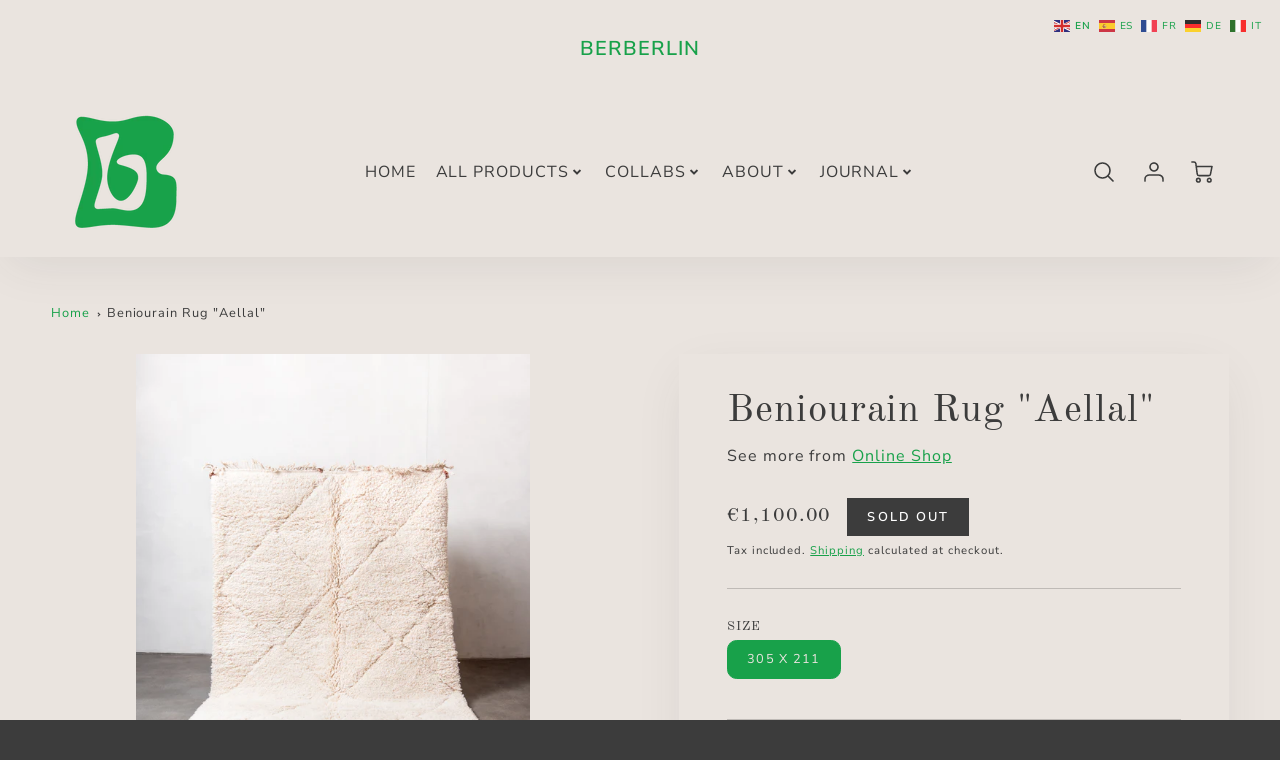

--- FILE ---
content_type: text/html; charset=utf-8
request_url: https://www.berberlin.com/products/beniourain-rug-aellal-2
body_size: 41312
content:
<!doctype html>
<html class="no-js" lang="en">
<!--[if IE 8]><html class="no-js lt-ie9" lang="en"> <![endif]-->
<!--[if IE 9 ]><html class="ie9 no-js"> <![endif]-->
<!--[if (gt IE 9)|!(IE)]><!--> <html class="no-js" lang="en"> <!--<![endif]-->
<head>
  <!-- Loft Version 2.1.0 -->
  <!-- Basic page needs ================================================== -->
  <meta charset="utf-8">
  <meta http-equiv="X-UA-Compatible" content="IE=edge">
  
  <link rel="shortcut icon" href="//www.berberlin.com/cdn/shop/files/berberlin_logo_favicon.png?crop=center&height=32&v=1699445281&width=32" type="image/png">
  

  <!-- Title and description ================================================== -->
  <title>
    Beniourain Rug &quot;Aellal&quot; &ndash; Berberlin
  </title>

  
  <meta name="description" content="Our gorgeous &quot;Aellal&quot; is a plush Beniourain rug with all the charm and quality that Berber rugs are known for. Hand-knotted with the natural wool hue coming through in its subtle lozenge design and tasseled edging. The &quot;Aellal&quot; is a charming Beniourain rug whose neutral white will be a wonderful addition to your home.">
  

  <script>
  /*! loadJS: load a JS file asynchronously. [c]2014 @scottjehl, Filament Group, Inc. (Based on http://goo.gl/REQGQ by Paul Irish). Licensed MIT */
  (function( w ){
    var loadJS = function( src, cb, ordered ){
      "use strict";
      var tmp;
      var ref = w.document.getElementsByTagName( "script" )[ 0 ];
      var script = w.document.createElement( "script" );

      if (typeof(cb) === 'boolean') {
        tmp = ordered;
        ordered = cb;
        cb = tmp;
      }

      script.src = src;
      script.async = !ordered;
      ref.parentNode.insertBefore( script, ref );

      if (cb && typeof(cb) === "function") {
        script.onload = cb;
      }
      return script;
    };
    // commonjs
    if( typeof module !== "undefined" ){
      module.exports = loadJS;
    }
    else {
      w.loadJS = loadJS;
    }
  }( typeof global !== "undefined" ? global : this ));

  /*! loadCSS. [c]2020 Filament Group, Inc. MIT License */
(function(w){
"use strict";
/* exported loadCSS */
var loadCSS = function( href, before, media, attributes ){
  // Arguments explained:
  // `href` [REQUIRED] is the URL for your CSS file.
  // `before` [OPTIONAL] is the element the script should use as a reference for injecting our stylesheet <link> before
  // By default, loadCSS attempts to inject the link after the last stylesheet or script in the DOM. However, you might desire a more specific location in your document.
  // `media` [OPTIONAL] is the media type or query of the stylesheet. By default it will be 'all'
  // `attributes` [OPTIONAL] is the Object of attribute name/attribute value pairs to set on the stylesheet's DOM Element.
  var doc = w.document;
  var ss = doc.createElement( "link" );
  var ref;
  if( before ){
    ref = before;
  }
  else {
    var refs = ( doc.body || doc.getElementsByTagName( "head" )[ 0 ] ).childNodes;
    ref = refs[ refs.length - 1];
  }

  var sheets = doc.styleSheets;
  // Set any of the provided attributes to the stylesheet DOM Element.
  if( attributes ){
    for( var attributeName in attributes ){
      if( attributes.hasOwnProperty( attributeName ) ){
        ss.setAttribute( attributeName, attributes[attributeName] );
      }
    }
  }
  ss.rel = "stylesheet";
  ss.href = href;
  // temporarily set media to something inapplicable to ensure it'll fetch without blocking render
  ss.media = "only x";

  // wait until body is defined before injecting link. This ensures a non-blocking load in IE11.
  function ready( cb ){
    if( doc.body ){
      return cb();
    }
    setTimeout(function(){
      ready( cb );
    });
  }
  // Inject link
    // Note: the ternary preserves the existing behavior of "before" argument, but we could choose to change the argument to "after" in a later release and standardize on ref.nextSibling for all refs
    // Note: `insertBefore` is used instead of `appendChild`, for safety re: http://www.paulirish.com/2011/surefire-dom-element-insertion/
  ready( function(){
    ref.parentNode.insertBefore( ss, ( before ? ref : ref.nextSibling ) );
  });
  // A method (exposed on return object for external use) that mimics onload by polling document.styleSheets until it includes the new sheet.
  var onloadcssdefined = function( cb ){
    var resolvedHref = ss.href;
    var i = sheets.length;
    while( i-- ){
      if( sheets[ i ].href === resolvedHref ){
        return cb();
      }
    }
    setTimeout(function() {
      onloadcssdefined( cb );
    });
  };

  function loadCB(){
    if( ss.addEventListener ){
      ss.removeEventListener( "load", loadCB );
    }
    ss.media = media || "all";
  }

  // once loaded, set link's media back to `all` so that the stylesheet applies once it loads
  if( ss.addEventListener ){
    ss.addEventListener( "load", loadCB);
  }
  ss.onloadcssdefined = onloadcssdefined;
  onloadcssdefined( loadCB );
  return ss;
};
// commonjs
if( typeof exports !== "undefined" ){
  exports.loadCSS = loadCSS;
}
else {
  w.loadCSS = loadCSS;
}
}( typeof global !== "undefined" ? global : this ));

  window.theme = window.theme || {};
  window.theme.scripts = {
    slideshow: {
      src: "//www.berberlin.com/cdn/shop/t/21/assets/theme_section_slideshow.js?v=136836454998501232011699271774",
      init: ''
    },
    featured_collection: {
      src: "//www.berberlin.com/cdn/shop/t/21/assets/theme_section_featured_collection.js?v=77195575728242050541699271774",
      init: ''
    },
    gallery: {
      src: "//www.berberlin.com/cdn/shop/t/21/assets/theme_section_gallery.js?v=88572516005422783541699271774",
      init: ''
    },
    banner: {
      src: "//www.berberlin.com/cdn/shop/t/21/assets/theme_section_banner.js?v=136666845699602037591699271774",
      init: ''
    },
    logolist: {
      src: "//www.berberlin.com/cdn/shop/t/21/assets/theme_section_logolist.js?v=109539932184444943651699271774",
      init: ''
    },
    blog: {
      src: "//www.berberlin.com/cdn/shop/t/21/assets/theme_section_blog.js?v=92213705879922169921699271774",
      init: ''
    },
    recommendations: {
      src: "//www.berberlin.com/cdn/shop/t/21/assets/theme_section_recommendations.js?v=92321737222622728591699271774",
      init: ''
    },
    product_page: {
      src: "//www.berberlin.com/cdn/shop/t/21/assets/theme_section_product.js?7223",
      init: ''
    },
    product_slider: {
      src: "//www.berberlin.com/cdn/shop/t/21/assets/theme_feature_product_slider.js?v=24017511744982364671699271774",
      init: ''
    },
    image_zoom: {
      src: "//www.berberlin.com/cdn/shop/t/21/assets/theme_feature_image_zoom.js?v=178993938311533284321699271774",
      init: ''
    },
    model_viewer: {
      src: "//www.berberlin.com/cdn/shop/t/21/assets/theme_feature_model_viewer.js?v=154779106637219886801699271774",
      init: ''
    },
    newsletter_popup: {
      src: "//www.berberlin.com/cdn/shop/t/21/assets/theme_feature_newsletter_popup.js?v=184342474739091174981699271774",
      init: ''
    },
    predictive_search: {
      src: "//www.berberlin.com/cdn/shop/t/21/assets/theme_feature_predictive_search.js?v=104689633047487740191699271774",
      init: ''
    },
    quickview: {
      src: "//www.berberlin.com/cdn/shop/t/21/assets/theme_quickview.js?v=36542766039068989171699271774",
      init: ''
    },
    mobile_menu: {
      src: "//www.berberlin.com/cdn/shop/t/21/assets/theme_feature_mobile_menu.js?v=74695280464741136651699271774",
      init: ''
    }
  }
</script>

  <style data-shopify>.wrapper {
      max-width: var(--wrapper--full);
      margin: 0 auto;
      padding: 0 4vw;
    }.wrapper::after, .wrapper__text-templates::after {
    content: '';
    display: table;
    clear: both; 
  }
  .wrapper__text-templates{
    zoom: 1;
    max-width: var(--wrapper--contained);
    margin: 0 auto;
    padding: 0 4vw;
  }
  #preloader {
    position: fixed;
    top:0;
    left:0;
    right:0;
    bottom:0;
    background-color:var(--color_body_bg);
    z-index:99999;
    display: flex;
    justify-content: center;
    align-items: center;
  }
  </style>



  <!-- Helpers ================================================== -->
  <style data-shopify>@font-face {
  font-family: "Nunito Sans";
  font-weight: 400;
  font-style: normal;
  font-display: swap;
  src: url("//www.berberlin.com/cdn/fonts/nunito_sans/nunitosans_n4.0276fe080df0ca4e6a22d9cb55aed3ed5ba6b1da.woff2") format("woff2"),
       url("//www.berberlin.com/cdn/fonts/nunito_sans/nunitosans_n4.b4964bee2f5e7fd9c3826447e73afe2baad607b7.woff") format("woff");
}

  @font-face {
  font-family: "Old Standard TT";
  font-weight: 400;
  font-style: normal;
  font-display: swap;
  src: url("//www.berberlin.com/cdn/fonts/old_standard_tt/oldstandardtt_n4.e4d0459aae47f231fcd882ba2c7aa365342610f8.woff2") format("woff2"),
       url("//www.berberlin.com/cdn/fonts/old_standard_tt/oldstandardtt_n4.ad7f749dd2bf2630a6bd1c3e678430fa94129426.woff") format("woff");
}

  @font-face {
  font-family: "Nunito Sans";
  font-weight: 600;
  font-style: normal;
  font-display: swap;
  src: url("//www.berberlin.com/cdn/fonts/nunito_sans/nunitosans_n6.6e9464eba570101a53130c8130a9e17a8eb55c21.woff2") format("woff2"),
       url("//www.berberlin.com/cdn/fonts/nunito_sans/nunitosans_n6.25a0ac0c0a8a26038c7787054dd6058dfbc20fa8.woff") format("woff");
}
 
  :root {
  /* Base units */
    --padding-unit-xl: 80px;
    --padding-unit-l: 60px;
    --padding-unit-m: 45px;
    --padding-unit-s: 30px;
    --padding-unit-xs: 15px;

  /* Padding Combos */
  --padding-standard: 45px 60px;

  /* Wrapper options */
  --wrapper--contained: 1400px;
  --wrapper--full: 1920px;


  /*================ Typography ================*/
      /* Fonts */
      --headingFontStack: "Old Standard TT", serif;
      --headingFontWeight: 400;
      --headingFontStyle: normal;
      --headerLineHeight: 1.3em;
        
      --subheaderFontStack: "Nunito Sans", sans-serif;
      --subheaderFontWeight: 600;
      --subheaderFontStyle: normal;
  
      --bodyFontStack: "Nunito Sans", sans-serif;
      --bodyFontWeight: 400;
      --bodyFontStyle: normal;

      --bodyFontWeight--bold: 700;
  
      --ajax-loader-gif: url('//www.berberlin.com/cdn/shop/t/21/assets/ajax-loader.gif?v=166394360676579700211699271772');

  
      /* Font Size */
      --baseSizeMain: 16px;
      --nav-font-size: 1rem;    
      --input_style: uppercase;
      --baseFontSize: 1rem;

      --header1: 2.441rem;
      --header2: 1.953rem;
      --header3: 1.25rem;
      --header4: 1.25rem;
      --header5: 1rem;
      --header6: 0.8rem;
      --smallDetail: 0.9rem;
      --smallerDetail: 0.7rem;

      --baseLineHeight: 1.5em;

      --header2-mobile: 1.728rem;

      --font-heading-scale: 1;
      --font-body-scale: 1;
  
      /* Collection */
      --collection-product-overlay: 0.25;
  
      /* SVG */
      --lifestyle1-svg: url(//www.berberlin.com/cdn/shop/t/21/assets/lifestyle-1.svg?v=8338176680261399321699271773);
  
      /* Placeholder Images */
      --mobile-hero-img: url(//www.berberlin.com/cdn/shop/t/21/assets/mobile-hero.jpg?7223);  
      --placeholder-blog: url(//www.berberlin.com/cdn/shop/t/21/assets/placeholder-blog.png?v=6514859711069742851699271773);  
      
      /* Logo */
      --logo_max_width: 150;
  
      /*================ Colors ================*/
  
      --white: #fff;
      --black: #000;
      --color_primary: #3c3c3c; 
      --color_primary_subdued: rgba(60, 60, 60, 0.1);
      --color_primary_background_active: rgba(60, 60, 60, 0.8);
      --color_primary_placeholder: rgba(60, 60, 60, 0.08);
      --color_accent: #18a14a;
      --color_accent_subdued: rgba(24, 161, 74, 0.8);
      --color_secondary_header: #eae4df;
      --color_secondary_accent: #18a14a;
      --color_secondary_accent_inverse: #3c3c3c;
      --color_secondary_accent_subdued: rgba(24, 161, 74, 0.2);
      --color_secondary_accent_80: rgba(24, 161, 74, 0.8);
      --select_dropdown_color: #eae4df;
      --color_article_social_link: #3c3c3c;
  
      --colorTextBody: #3c3c3c;
      --color_body_text_rgb: #3c3c3c;
      --color_body_text_subdued: rgba(60, 60, 60, 0.1);
      --colorPrimary: #3c3c3c;
      --color_primary_rgb: #3c3c3c;
      --color-base-text: 60, 60, 60;
      --colorLink: #18a14a;
      --card_bg: #eae4df;
      --card-bg-rgb: 234, 228, 223;
      --card-bg-color-alpha-8: rgba(234, 228, 223, 0.84);
      --card_shadow: rgba(60, 60, 60, 0.1);
      /* --card_shadow_size: 0px 6px 15px 0px; */
      --card_shadow_size: -1px 14px 50px -10px;


      --dropdown_shadow: -6px 27px 19px -10px rgba(0,0,0,0.10);

      /* Accessible Colors */
      --input_active_background: #eae4df;
      --input_active_text: #3c3c3c;
      --input_active_placeholder: #f35454;

      /* Collection filter colors */
      --filter_group_background_rgb: rgb(255, 255, 255);
      --filter_group_background: #fff;
      --filter_group_content: #3c3c3c;
      --filter_group_content_rgb: rgba(60, 60, 60, 0.2);

      --test_filter_background: rgb(60, 60, 60);

      /* Header Colors */
      --promo_text: #18a14a;
      --promo_bg: #eae4df;
      --promo_text_link: #18a14a;
      --mega_dropdown_bg: #ffffff;
      --mega_dropdown_bg_alpha: rgba(255, 255, 255, 0.2);
      --mega_dropdown_bg_alpha_0: rgba(255, 255, 255, 0);
      --mega_dropdown_links: #3c3c3c;
      --mega_dropdown_links_alpha: rgba(60, 60, 60, 0.05);
      --mega_dropdown_links_8: rgba(255, 255, 255, 0.8);
      --color_mobile_links: #c7b0d5; 
      --color_mobile_links_border: rgba(199, 176, 213, 0.8);
      --color_mobile_bg: #ffffff;
      --color_newsletter_content: #292929;
      --color_newsletter_content_subdued: rgba(41, 41, 41, 0.2);
      --color_newsletter_background: #18a14a;
      --color_newsletter_border: #eae4df;
      --search_border_color: #e6e6e6;
      --header_crossborder_content: rgb(60, 60, 60);
      --header_crossborder_background: #eae4df;
      --mobile_crossborder_content: rgb(60, 60, 60);
      --mobile_crossborder_background: #eae4df;
    
      /* Navbar Colors*/
      --navbar_background_color: #eae4df;
      --navbar_link_color: #3c3c3c;
      --navbar_link_color_alpha: rgba(60, 60, 60, 0.2);

      /* Search Popup Colors */
      --search_popup_bg: #eae4df;
      --search_popup_input_bg: #FFFFFF;
      --search_popup_input_text: #3c3c3c;
      --search_popup_body_text: #3c3c3c;
      --search_popup_product_background: #eae4df;
      --search_product_hover: #f8f8f8;
      --search_overlay_color: rgba(255, 255, 255, 0.2);
      
      /* Footer Colors*/
      --color_subfooter_text: #ffffff;
      --footer_crossborder_content: #ffffff;
      --footer_crossborder_background: rgba(0,0,0,0);
      --color_footer_text: #ffffff;
      --color_footer_bg: #3c3c3c;
      --color_subfooter_bg: #3c3c3c;
      --color_footer_social_link: #ffffff;
      --color_footer_social_link_mobile: #3c3c3c;
  
      /* Ad Colors*/
      --collection_ad_color: ;
      --collection-ad-color-background: #252525;
  
      /* Body Colors*/
      --color_body_bg: #eae4df;
      --color_body_bg_5: rgba(234, 228, 223, 0.05);
      --color_body_bg_25: rgba(234, 228, 223, 0.25);
      --color_body_bg_secondary: #3c3c3c;
      --color_body_bg_tertiary: #eae4df;
      --color_body_text: #3c3c3c;
      --color_body_text_05: rgba(60, 60, 60, 0.05);
      --color_body_text_25: rgba(60, 60, 60, 0.25);
      --color_body_text_55: rgba(60, 60, 60, 0.55);
      --color_body_input_bg: rgba(60, 60, 60, 0.05);
      --color_body_text_border: rgba(60, 60, 60, 0.6);
      --color_body_text-80: rgba(60, 60, 60, 0.8);
      --color_body_text-90: rgba(60, 60, 60, 0.95);
      --color_body_text-97: rgba(60, 60, 60, 0.97);
      
      --color_border:  rgba(60, 60, 60, 0.8);

      /* Buttons */
      --button_border_radius: 0px;
      --button_text_transform: uppercase;
      --btn-style: ;
      --button_case: true;  
      --btn_primary_text_color: #ffffff;
      --btn_background_color: #3c3c3c;
      --mobile_top_button_text: #3c3c3c;
      --color_btn_background_hover: #3c3c3c;
      --color_btn_text_hover: #ffffff;
  
      /* Swatch Colors */
      --color_swatches_btn: #ffffff;
      --color_swatches_text: #3c3c3c;
      --color_swatches_border: #eae4df;
  
      /* Badges */
      --sold_badge_color: #3c3c3c;
      --sold_badge_color_text: #ffffff;
      --sale_badge_color: #1990c6;
      --sale_badge_color_text: #ffffff;
  
      /* Event colors*/
      --cart_error: #ff6d6d;
      --cart_success: #1990c6;

      /* Standard elements */
      --article_gap: 5vw;
      --article_text_width: 75%;
      --article_sidebar_width: 25%;
      
      /* Standard Dawn Colors */
      --color-background: var(--filter_group_background);
      --color-foreground: 60, 60, 60;

      /* Standard Dawn Animations */
      --duration-short: 100ms;
      --duration-default: 200ms;
      --duration-long: 500ms;
  }

  @media screen and (max-width: 1399px){
    :root{
      --article_text_width: 100%;
      --article_sidebar_width: 100%;
    }
  }

</style> 
  <!-- /snippets/resource__social-meta-tags.liquid -->




<meta property="og:site_name" content="Berberlin">
<meta property="og:url" content="https://www.berberlin.com/products/beniourain-rug-aellal-2">
<meta property="og:title" content="Beniourain Rug "Aellal"">
<meta property="og:type" content="product">
<meta property="og:description" content="Our gorgeous &quot;Aellal&quot; is a plush Beniourain rug with all the charm and quality that Berber rugs are known for. Hand-knotted with the natural wool hue coming through in its subtle lozenge design and tasseled edging. The &quot;Aellal&quot; is a charming Beniourain rug whose neutral white will be a wonderful addition to your home."><meta property="og:image" content="http://www.berberlin.com/cdn/shop/files/Beniourain.Handgemacht.Teppich.Berber.Berlin.Morokko.Interieur.5.262-4.jpg?v=1702996832&width=1200">
  <meta property="og:image:secure_url" content="https://www.berberlin.com/cdn/shop/files/Beniourain.Handgemacht.Teppich.Berber.Berlin.Morokko.Interieur.5.262-4.jpg?v=1702996832&width=1200">
  <meta property="og:image:width" content="1200">
  <meta property="og:image:height" content="1500">
  <meta property="og:price:amount" content="1,100.00">
  <meta property="og:price:currency" content="EUR">



  <meta property="og:image" content="http://www.berberlin.com/cdn/shop/files/Beniourain.Handgemacht.Teppich.Berber.Berlin.Morokko.Interieur.5.262-4.jpg?crop=center&height=1200&v=1702996832&width=1200"><meta property="og:image" content="http://www.berberlin.com/cdn/shop/files/Beniourain.Handgemacht.Teppich.Berber.Berlin.Morokko.Interieur.5.262-1.jpg?crop=center&height=1200&v=1702996832&width=1200"><meta property="og:image" content="http://www.berberlin.com/cdn/shop/files/Beniourain.Handgemacht.Teppich.Berber.Berlin.Morokko.Interieur.5.262-3.jpg?crop=center&height=1200&v=1702996832&width=1200">
  <meta property="og:image:secure_url" content="https://www.berberlin.com/cdn/shop/files/Beniourain.Handgemacht.Teppich.Berber.Berlin.Morokko.Interieur.5.262-4.jpg?crop=center&height=1200&v=1702996832&width=1200"><meta property="og:image:secure_url" content="https://www.berberlin.com/cdn/shop/files/Beniourain.Handgemacht.Teppich.Berber.Berlin.Morokko.Interieur.5.262-1.jpg?crop=center&height=1200&v=1702996832&width=1200"><meta property="og:image:secure_url" content="https://www.berberlin.com/cdn/shop/files/Beniourain.Handgemacht.Teppich.Berber.Berlin.Morokko.Interieur.5.262-3.jpg?crop=center&height=1200&v=1702996832&width=1200">



<meta name="twitter:card" content="summary_large_image">
<meta name="twitter:title" content="Beniourain Rug "Aellal"">
<meta name="twitter:description" content="Our gorgeous &quot;Aellal&quot; is a plush Beniourain rug with all the charm and quality that Berber rugs are known for. Hand-knotted with the natural wool hue coming through in its subtle lozenge design and tasseled edging. The &quot;Aellal&quot; is a charming Beniourain rug whose neutral white will be a wonderful addition to your home.">

  <link rel="canonical" href="https://www.berberlin.com/products/beniourain-rug-aellal-2">
  <meta name="viewport" content="width=device-width,initial-scale=1,shrink-to-fit=no">
  <meta name="theme-color" content="#3c3c3c">  

  <link rel="preconnect" href="https://cdn.shopify.com" crossorigin>
  <link rel="preconnect" href="https://fonts.shopifycdn.com" crossorigin>
  <link rel="preconnect" href="https://monorail-edge.shopifysvc.com">




  <!-- Initial CSS ================================================== -->
  <style data-shopify>
.site-header {
    background-color: #eae4df;
}
.pre-header__wrapper {
    display: grid;
    max-width: 1920px;
    margin: 0 auto;
    padding: 10px 4%;
    row-gap: 15px;
}
.pre-header__wrapper {
    grid-template-columns: minmax(200px, max-content) auto;
}
.pre-header__wrapper .crossborder__form {
    justify-content: flex-end;
}
.pre-header__links {
    display: flex;
    flex-wrap: wrap;
    align-items: center;
    justify-content: flex-start;
}
.pre-header__single-link {
    font-size: 0.9rem;
    padding-right: 30px;
}
.header__content-wrapper {
    width: 100%;
    z-index: 5000;
    position: relative;
}
.site-header__logo--left {
    margin: 0;
}
@media screen and (min-width: 769px) {
    .header__wrapper {
        column-gap: 10px;
    }
    .header__wrapper--left {
        /*grid-template-columns: minmax(150px, 300px) auto minmax(150px, 300px);*/
    }
    .header__wrapper--left-below {
        grid-template-columns: 1fr 1fr;
    }
    .header__wrapper--left-below .header__nav {
        grid-row-start: 2;
        grid-column-end: span 3;
    }
    .header__wrapper--center {
        grid-template-columns: 1fr minmax(100px, min-content) 1fr;
    }
    .header__wrapper--center .header__logo {
        grid-column: 2;
        grid-row: 1;
    }
    .header__wrapper--center .header__nav {
        grid-column: 1;
        grid-row: 1;
    }
    .header-icons {
        grid-column: 3;
        grid-row: 1; 
    }
    .header__wrapper--center-below {
        grid-template-columns: 1fr 1fr 1fr;
    }
    .header__wrapper--center-below .header__logo {
        grid-row: 1;
        grid-column: 2;
        justify-content: center;
    }
    .header__wrapper--center-below .header__nav {
        grid-row-start: 2;
        grid-column-end: span 3;
        justify-content: center;
    }
    .header__wrapper--center-below .header__crossborder {
        grid-column: 1;
        grid-row: 1;
    }
}
@media screen and (max-width: 768px) {
    .header__wrapper {
        grid-template-columns: 1fr minmax(100px, max-content) 1fr;
    }
    .header__logo {
        width: 100%;
        margin: 0 auto;
    }
}
.header__logo {
    z-index: 500;
    display: flex;
    position: relative;
}
.header__logo--center-below {
    margin: 0 auto;
}
.header__logo img {
    max-width: 100%;
    height: auto;
    max-height: 100%;
}
.header__logo-title {
    margin: 0;
    width: 100%;
    display: flex;
    align-items: center;
}
.header__logo-title--center,
.header__logo-title--center-below {
    justify-content: center;
}
.header__logo-text {
    white-space: nowrap;
    display: inline-block;
    color: var(--navbar_link_color);
    visibility: hidden;
}
.site-header__cart-toggle {
    display: inline-block;
}
.site-header__search {
    display: inline-block;
    max-width: 400px;
    width: 100%;
}
.header__crossborder {
    display: flex;
    align-items: center;
}
.header__nav {
    display: -webkit-box;
    display: -ms-flexbox;
    display: flex;
    align-items: center;
    -webkit-box-align: center;
    -ms-flex-align: center;
    align-self: center;
    font-weight: 600;
}
.header__nav--left {
    justify-content: center;
}
.header__wrapper--left .header__nav {
    flex: 1 1 auto;
}
nav {
    height: 100%;
}
.site-nav {
    display: flex;
    flex-wrap: wrap;
    align-items: center;
    height: 100%;
    cursor: default;
    margin: 0;
}
.site-nav__arrow-right {
    display: flex;
    align-items: center;
}
.site-nav.multinav {
    height: auto;
}
.site-header .site-nav > li > a {
    height: 100%;
    display: flex;
    align-items: center;
}
.main-menu--sticky-true {
    max-height: 75vh;
}
.single-menu-container { 

height: auto;
background:
/* Shadow covers */
linear-gradient(#ffffff 30%, rgb(255, 255, 255)),
linear-gradient(rgb(255, 255, 255), #ffffff 70%) 0 100%,

/* Shadows */
radial-gradient(farthest-side at 50% 0, rgba(255, 255, 255, 0.2), rgba(255, 255, 255, 0)),
radial-gradient(farthest-side at 50% 100%, rgba(255, 255, 255, 0.2), rgba(255, 255, 255, 0)) 0 100%;
background:
/* Shadow covers */
linear-gradient(#ffffff 30%, rgb(255, 255, 255)),
linear-gradient(rgb(255, 255, 255), #ffffff 70%) 0 100%,

/* Shadows */
linear-gradient(to top, rgba(60, 60, 60, 0.2), rgba(255, 255, 255, 0)) 50% 100%;
background-repeat: no-repeat; 
background-color: #ffffff;
background-size: 100% 30px, 100% 30px, 100% 20px, 100% 20px;

/* Opera doesn't support this in the shorthand */
background-attachment: local, local, scroll, scroll;
}
.header-icons {
    display: -webkit-box;
    display: -ms-flexbox;
    display: flex;
    -webkit-box-pack: end;
    -ms-flex-pack: end;
    justify-content: flex-end;
}
.header-icons img {
    height: 30px;
    padding-left: 15px;
}
.header-icons a.cart-wrapper {
    display: inline-block;
}
.header__individual-icon {
    width: 50px;
    height: 100%;
}
.header__search-container{
  position: relative;
  height: 50px;
  display: flex;
  align-self: center;
}
@media screen and (min-width: 769px) and (max-width: 1080px) {
    .header__wrapper {
        grid-gap: 20px;
    }
    .header__wrapper--left {
        grid-template-columns: minmax(100px, max-content) auto;
    }
}
@media screen and (max-width: 768px) {
    .header__mobile-wrapper {
        display: grid;
        grid-template-columns: 1fr 2fr 1fr;
    }
}
.header__mobile-logo {
    display: flex;
    justify-content: center;
}
.mobile-header__icon {
    display: flex;
    justify-content: flex-end;
    align-items: center;
}
.mobile-header__icon a {
    display: flex;
    justify-content: flex-end;
    align-items: center;
}
.main-menu-dropdown {
    display: none;
    position: absolute;
    width: 100%;
    left: 0;
    margin: 0;
    z-index: 2000;
    padding: 20px 4%;
}
.nav-hover .main-menu-dropdown--promotion {
    grid-template-columns: minmax(50%, 100%) minmax(min-content, 300px);
    grid-gap: 30px;
}
.side-end--all-single {
    display: grid;
    grid-template-columns: repeat(auto-fit, minmax(150px, 1fr));
}
.main-menu-dropdown .single-drop-arrow{
    display: none;
}
.main-menu-dropdown .main-nav-wrap {
    display: grid;
    grid-template-columns: repeat(auto-fit, minmax(150px, 1fr));
    grid-gap: 30px;
}
.site-nav__dropdown {
    list-style: none;
    margin: 0;
}
.site-nav__dropdown--side-end {
    display: grid;
    grid-template-columns: minmax(150px, 200px) minmax(min-content, auto);
}
.site-nav__dropdown--all-single {
    display: grid;
}
.side-end--all-single {
    display: grid;
    grid-template-columns: repeat(auto-fit, minmax(150px, 1fr));
}
.site-nav__grandchild {
    list-style: none;
    margin: 0;
    font-weight: 300;
}
.site-nav__grandchild-link {
    margin: 0;
}
.single-dropdown {
    display: none;
}
.nav-hover .single-dropdown,
.nav-hover .single-menu-dropdown {
    display: flex;
    display: -ms-flexbox;
    justify-content: space-between;
    border-radius: 5px;
}
.single-dropdown {
    border-radius: 0 5px 5px 5px;
    position: absolute;
    background-color: {
    }
}
.single-dropdown .grandchild-link,
.single-dropdown .main-nav-wrap {
    padding: 15px;
}
.mobile-nav__group {
    display: grid;
    grid-template-columns: 1fr;
    width: 100%;
    position: absolute;
    list-style: none;
    top: 0;
    margin: 0;
}
.mobile-nav__header {
    display: flex;
    justify-content: flex-start;
    align-items: center;
    flex-wrap: wrap;
    margin-bottom: 30px;
}
.mobile-nav__header-title {
    margin: 0;
}
.mobile-nav__header-title--main {
    padding: 0 12.5%;
}
.mobile-nav__link,
.mobile-nav__toggle-open {
    width: 100%;
    display: flex;
    justify-content: space-between;
    align-items: center;
    padding: 5px 12.5%;
}
.mobile-nav__link {
    font-size: 1.1rem;
}
.mobile-nav__parent {
    position: absolute;
    top: 60px;
}
.mobile-nav__parent--level2-open {
    transform: translate3d(-100%, 0, 0);
}
.mobile-nav__parent--level3-open {
    transform: translate3d(-200%, 0, 0);
}
.mobile-nav__child {
    right: -100%;
    transform: translate3d(-100%, 0, 0);
    display: none;
}
.mobile-nav__child--open {
    right: -100%;
    display: grid;
}
.mobile-nav__grandchild {
    right: -100%;
    transform: translate3d(-100%, 0, 0);
    display: none;
}
.mobile-nav__group--closed-right {
    position: absolute;
    right: -100%;
    display: none;
}
.mobile-nav__group--open {
    display: block;
}
.mobile-nav__group--exit-to-left {
    transform: translate3d(-100%, 0, 0);
    transition: all 0.6s cubic-bezier(0.57, 0.06, 0.05, 0.95);
}
.mobile-nav__group--exit-to-right {
    transform: translate3d(100%, 0, 0);
    transition: all 0.6s cubic-bezier(0.57, 0.06, 0.05, 0.95);
}
.mobile-nav__group--enter-from-right {
    transform: translate3d(0, 0, 0);
    transition: all 0.6s cubic-bezier(0.57, 0.06, 0.05, 0.95);
}
.mobile-nav__group--enter-from-left {
    transform: translate3d(0, 0, 0);
    transition: all 0.6s cubic-bezier(0.57, 0.06, 0.05, 0.95);
}

</style>
  
<style data-shopify>
html{
  line-height: calc(1em + .5vw);
}
.hidden {
  display: none !important;
}

.visibility-hidden {
  visibility: hidden;
}
  loft-collection-filters-form, loft-drawer, loft-facet-checkbox, loft-filter-group, loft-product-tabs, loft-pickup-availability, loft-pickup-availability-preview{
    visibility: hidden;
  }
  .hydrated{
    visibility: inherit;
  }
  .shopify-section-app .shopify-app-block{
    margin: 0 0 15px 0;
  }
  .shopify-section-app .shopify-app-block:first-child{
    max-width: var(--wrapper--full);
    margin: 0 auto;
    padding: 0 4vw;
  }
  @media screen and (min-width: 769px){
    .shopify-section-app .shopify-app-block:first-child{
      margin: 30px auto;
    }
  }
  @media screen and (max-width: 768px){
    .shopify-section-app.shopify-app-block:first-child{
      margin: 15px auto;
    }
  }

  .section__standard-spacing--none{
    padding: 0;
  }
  img.lazyload:not([src]) {
	  visibility: hidden;
  }
  .section-background--background_primary{
    background-color: var(--color_body_bg);
  }
  .section-background--background_secondary{
    background-color: var(--color_body_bg_secondary);
  }
  .section-background--background_tertiary{
    background-color: var(--color_body_bg_tertiary);
  }
  .test-wrapper{
    display: grid;
    flex-wrap: wrap;
    /* grid-template-columns: repeat(2, minmax(min(100%, 500px), 1fr)); */
    /* grid-template-columns: 1fr 1fr; */
    /* grid-template-columns: repeat(auto-fit, minmax(min(100%, 900px), 1fr)); */
    /* grid-template-rows: repeat(auto-fit, minmax(50px, 1fr)); */
    /* grid-template-rows: repeat(auto-fill, minmax(min(100px, 100%), auto)); */
    grid-column-gap: 20px;
  }
  .section-product-template{
    grid-row-start: span 4;
  }
  .test-wrapper .dynamic__section{
    /* grid-column-start: span 2; */
  }
  .footer__block-wrapper{
    margin: 0 auto;
    max-width: 1920px;
  }

  .section__standard-spacing--bottom{
    padding-bottom: calc(5 * 0.5vw);
  }
  @media screen and (min-width: 769px){
    .section__standard-spacing--small{
      padding: 15px 0;
    }
    .section__standard-spacing--medium{
      padding: 30px 0;
    }
    .section__standard-spacing--large{
      padding: 45px 0;
    }
    .footer__block-wrapper{
      padding: 30px 4%;
    }
  }
  @media screen and (max-width: 768px){
    .section__standard-spacing--small{
      padding: 5px 0;
    }
    .section__standard-spacing--medium{
      padding: 15px 0;
    }
    .section__standard-spacing--large{
      padding: 30px 0;
    }
    .footer__block-wrapper{
      padding: 0 4%;
    }
  }
  @media screen and (min-width: 1000px){
    .test-wrapper{
      /* grid-template-columns: 50% 50%; */
      grid-template-columns: minmax(var(--product_image_width)) minmax(var(--product_description_width));
    }
    /* .test-wrapper .product-template__child-section:not(:first-child){
      grid-column-start: 2;
    } */
    .product-template__images{
      grid-row-start: span 4;
    }
    .test-wrapper .product-template__child-section{
      padding: 0 4vw 0 2vw;
    }
    .test-wrapper .product-template__child-section:first-child{
      padding: 0 2vw 0 4vw;
    }
    .test-wrapper .dynamic__section{
      grid-column-start: span 2;
    }
  }
  @media screen and (max-width: 999px){
    .test-wrapper{
      grid-template-columns: 100%;
    }
    .test-wrapper .product-template__child-section{
      padding: 0 4vw;
    }
  }
  .lazyloading {
    opacity: 0;
    transition: opacity 0.3s;
  }
img.lazyload:not([src]) {
    visibility: hidden;
}
html {
    font-size: var(--baseSizeMain);
    font-family: var(--bodyFontStack);
    font-weight: var(--bodyFontWeight);
    -webkit-font-smoothing: antialiased;
    -webkit-text-size-adjust: 100%;
    color: var(--colorTextBody);
    line-height: 1.3;
    letter-spacing: 0.06rem;
}
.supports-fontface .icon-fallback-text .fallback-text,
.visually-hidden {
    position: absolute;
    overflow: hidden;
    clip: rect(0 0 0 0);
    height: 1px;
    width: 1px;
    margin: -1px;
    padding: 0;
    border: 0;
}
.section__overflow--hidden{
  overflow: hidden;
}
.list-unstyled {
  margin: 0;
  padding: 0;
  list-style: none;
}
summary {
  cursor: pointer;
  list-style: none;
  position: relative;
}
.h1, .h2, .h3, .h4, .h5, h6, h1, h2, h3, h4, h5, h6{
  letter-spacing: calc(var(--font-heading-scale) * .06rem);
}
.h1,
.h2,
h1,
h2 {
    display: block;
    font-family: var(--headingFontStack);
    font-weight: var(--headingFontWeight);
    margin: 0 0 10px;
    line-height: var(--headingLineHeight);
    color: var(--colorPrimary);
}
.h1 a,
.h2 a,
h1 a,
h2 a {
    text-decoration: none;
    font-weight: inherit;
    color: var(--colorPrimary);
}
.h3,
h3 {
    display: block;
    font-weight: var(--subheaderFontWeight);
    font-family: var(--subheaderFontStack);
    font-style: var(--subheaderFontStyle);
    margin: 0 0 15px;
    line-height: var(--headerLineHeight);
    color: var(--colorPrimary);
}
.h3 a,
h3 a {
    text-decoration: none;
    font-weight: inherit;
    color: var(--colorPrimary);
}
.h4,
h4 {
    display: block;
    font-weight: var(--headingFontWeight);
    font-family: var(--headingFontStack);
    font-style: var(--headingFontStyle);
    margin: 0 0 10px;
    line-height: var(--headingLineHeight);
    color: var(--colorPrimary);
}
.h4 a,
h4 a {
    text-decoration: none;
    font-weight: inherit;
    color: var(--colorPrimary);
}
.h5,
h5 {
    display: block;
    font-family: var(--headingFontStack);
    font-weight: var(--headingFontWeight);
    text-transform: var(--button_text_transform);
    line-height: var(--headingLineHeight);
    color: var(--colorPrimary);
    margin: 0 0 15px;
}
.h5 a,
h5 a {
    text-decoration: none;
    font-weight: inherit;
    color: var(--colorPrimary);
}
.h5 a:hover,
h5 a:hover {
    color: var(--colorLink);
}
.h6,
h6 {
    display: block;
    font-family: var(--headingFontStack);
    line-height: var(--headingLineHeight);
    font-weight: var(--headingFontWeight);
    text-transform: var(--button_text_transform);
    color: var(--colorPrimary);
    margin: 0 0 5px;
}
.h6 a,
h6 a {
    text-decoration: none;
    font-weight: inherit;
    color: var(--colorPrimary);
    text-transform: var(--button_text_transform);
}

.section__standard-spacing--full--section-header {
  padding: 0 0 15px 0;
}
.caption-large{
  font-size: var(--smallDetail);
}
.caption{
  font-size: var(--smallerDetail);
}
@media screen and (min-width: 769px) {
    .h1,
    h1 {
        font-size: 2.441rem;
    }
    .h2,
    h2 {
        font-size: 1.953rem;
    }
    .h3,
    h3 {
        font-size: 1.25rem;
    }
    .h4,
    h4 {
        font-size: 1.25rem;
    }
    .h5,
    h5 {
        font-size: 1rem;
    }
    .h6,
    h6 {
        font-size: 0.8rem;
    }
}
@media screen and (max-width: 768px) {
    .h1,
    h1 {
        font-size: 2.074rem;
    }
    .h2,
    h2 {
        font-size: 1.728rem;
    }
    .h3,
    h3 {
        font-size: 1.2rem;
    }
    .h4,
    h4 {
        font-size: 1.2rem;
    }
    .h5,
    h5 {
        font-size: 1rem;
    }
    .h6,
    h6 {
        font-size: 0.833rem;
    }
}
@media screen and (max-width: 480px) {
    .section__standard-margin {
        margin-bottom: 15px;
    }
}
@media screen and (min-width: 481px) and (max-width: 1180px) {
    .section__standard-margin {
        margin-bottom: 15px;
    }
}
@media screen and (min-width: 1181px) {
    .section__standard-margin {
        margin-bottom: 30px;
    }
}
.element__interior-padding--small-card-image {
    padding: 0;
}
.element__interior-padding--small-card-text {
    padding: 0;
}
.element__exterior-padding--small-card {
    padding: 15px;
}
.standard__element-spacing--right-small {
    margin-right: 10px;
    margin-bottom: 10px;
}
.section__standard-spacing--sides {
    padding: 0 1%;
}
.section__standard-spacing--top {
  padding: 45px 0 0 0;
}
@media screen and (max-width: 480px) {
    .section__standard-spacing {
        padding: 5% 10%;
    }
    .section__standard-spacing--internal {
        padding: 5% 10%;
    }
    .section__standard-spacing--internal-wide {
        padding: 10%;
    }
    .section__standard-spacing--internal-small {
        padding: 10%;
    }
    .section__standard-spacing--even {
        padding: 30px;
    }
    .section__standard-spacing--even-medium {
        padding: 15px;
    }
    .section__standard-spacing--even-small {
        padding: 15px;
    }
    .section__standard-spacing--even-small-sides {
        padding: 0 15px;
    }
    .section__standard-spacing--top-bottom {
        padding: 30px 0 30px 0;
    }
    .section__standard-spacing--top-bottom-small {
      padding: 1rem 0 1rem 0;
    }
    .section__standard-spacing--sides-bottom {
        padding: 0 15px 15px 15px;
    }
    .section__standard-spacing--top-sides--section-header {
        padding: 30px 15px 0 15px;
    }
}
@media screen and (max-width: 768px) {
    .section__unique-spacing--lg-sm {
        padding: 1%;
    }
    .section__standard-spacing {
        padding: 30px;
    }
    .section__unique-spacing--fp-photo {
        padding: 1%;
    }
    .section__unique-spacing--fp-description {
        padding: 30px 10%;
    }
    .section__standard-offset {
        padding: 7.5px;
    }
}
@media screen and (min-width: 769px) {
    .section__standard-offset {
        padding: 15px;
    }
}
@media screen and (min-width: 769px) and (max-width: 1180px) {
    .section__unique-spacing--lg-sm {
        padding: 30px;
    }
    .section__standard-spacing {
        padding: 40px;
    }
    .section__unique-spacing--fp-photo {
        padding: 3%;
    }
    .section__unique-spacing--fp-description {
        padding: 3%;
    }
}
@media screen and (min-width: 481px) and (max-width: 1180px) {
    .section__standard-spacing--internal {
        padding: 5% 10%;
    }
    .section__standard-spacing--internal-small {
        padding: 10%;
    }
    .section__standard-spacing--even {
        padding: 30px;
    }
    .section__standard-spacing--even-medium {
        padding: 30px;
    }
    .section__standard-spacing--even-small {
        padding: 15px;
    }
    .section__standard-spacing--even-small-sides {
        padding: 0 15px;
    }
    .section__standard-spacing--top-bottom {
        padding: 30px 0 30px 0;
    }
    .section__standard-spacing--top-bottom-small {
      padding: 1rem 0 1rem 0;
    }
    .section__standard-spacing--sides-bottom {
        padding: 0 30px 30px 30px;
    }
    .section__standard-spacing--top-sides--section-header {
        padding: 30px 15px 0 15px;
    }
}
@media screen and (min-width: 1181px) {
    .section__unique-spacing--lg-sm {
        padding: 60px;
    }
    .section__standard-spacing {
        padding: var(--padding-standard);
    }
    .section__standard-spacing--internal {
        padding: 10%;
    }
    .section__standard-spacing--internal-small {
        padding: 10%;
    }
    .section__unique-spacing--fp-photo {
        padding: 5%;
    }
    .section__unique-spacing--fp-description {
        padding: 5%;
    }
    .section__standard-spacing--even {
        padding: 60px;
    }
    .section__standard-spacing--even-medium {
        padding: 45px;
    }
    .section__standard-spacing--even-small {
        padding: 30px;
    }
    .section__standard-spacing--even-small-sides {
        padding: 0 30px;
    }
    .section__standard-spacing--top-bottom {
        padding: 45px 0 45px 0;
    }
    .section__standard-spacing--top-bottom-small {
      padding: 1.5rem 0 1.5rem 0;
    }
    .section__standard-spacing--sides-bottom {
        padding: 0 30px 30px 30px;
    }
    .section__standard-spacing--top-sides--section-header {
        padding: 45px 30px 0 30px;
    }
}
.promo-bar__slide:nth-child(n + 2),
.slideshow__slide:nth-child(n + 2) {
    display: none;
}
.flickity-slider .promo-bar__slide,
.flickity-slider .slideshow__slide {
    display: flex;
}
.slideshow__dot-wrapper {
    min-height: 61px;
}
.animations-enabled .section__image-animations--scale {
    transform: scale(1.25) translateZ(0);
    opacity: 0;
}
.animations-enabled .section__load-animations--scale {
    transform: scale(1) translateZ(0);
    opacity: 1;
}

.overflow-hidden-mobile,
.overflow-hidden-tablet {
  overflow: hidden;
}

@media screen and (min-width: 750px) {
  .overflow-hidden-mobile {
    overflow: auto;
  }
}

@media screen and (min-width: 990px) {
  .overflow-hidden-tablet {
    overflow: auto;
  }
}

</style>
<script>window.performance && window.performance.mark && window.performance.mark('shopify.content_for_header.start');</script><meta name="google-site-verification" content="0y_tTd1V-_uoHDuZsFldYIg922M0_ZT5F7MWya9ynxg">
<meta name="facebook-domain-verification" content="uoo0183xsyo1fojxcft8x2ztl4ca3j">
<meta name="facebook-domain-verification" content="vdnizun3sxt0pk7s9cm0z291opajel">
<meta name="facebook-domain-verification" content="gxcuwt9bj4cqikutsyz61zo5xd7rpb">
<meta id="shopify-digital-wallet" name="shopify-digital-wallet" content="/16308391/digital_wallets/dialog">
<meta name="shopify-checkout-api-token" content="7c7cef9ab29c7207dce1e0afab6118d4">
<meta id="in-context-paypal-metadata" data-shop-id="16308391" data-venmo-supported="false" data-environment="production" data-locale="en_US" data-paypal-v4="true" data-currency="EUR">
<link rel="alternate" type="application/json+oembed" href="https://www.berberlin.com/products/beniourain-rug-aellal-2.oembed">
<script async="async" src="/checkouts/internal/preloads.js?locale=en-DE"></script>
<link rel="preconnect" href="https://shop.app" crossorigin="anonymous">
<script async="async" src="https://shop.app/checkouts/internal/preloads.js?locale=en-DE&shop_id=16308391" crossorigin="anonymous"></script>
<script id="apple-pay-shop-capabilities" type="application/json">{"shopId":16308391,"countryCode":"DE","currencyCode":"EUR","merchantCapabilities":["supports3DS"],"merchantId":"gid:\/\/shopify\/Shop\/16308391","merchantName":"Berberlin","requiredBillingContactFields":["postalAddress","email","phone"],"requiredShippingContactFields":["postalAddress","email","phone"],"shippingType":"shipping","supportedNetworks":["visa","maestro","masterCard"],"total":{"type":"pending","label":"Berberlin","amount":"1.00"},"shopifyPaymentsEnabled":true,"supportsSubscriptions":true}</script>
<script id="shopify-features" type="application/json">{"accessToken":"7c7cef9ab29c7207dce1e0afab6118d4","betas":["rich-media-storefront-analytics"],"domain":"www.berberlin.com","predictiveSearch":true,"shopId":16308391,"locale":"en"}</script>
<script>var Shopify = Shopify || {};
Shopify.shop = "www-berberlin-com.myshopify.com";
Shopify.locale = "en";
Shopify.currency = {"active":"EUR","rate":"1.0"};
Shopify.country = "DE";
Shopify.theme = {"name":"Loft","id":145162993928,"schema_name":"Loft","schema_version":"2.3.5","theme_store_id":846,"role":"main"};
Shopify.theme.handle = "null";
Shopify.theme.style = {"id":null,"handle":null};
Shopify.cdnHost = "www.berberlin.com/cdn";
Shopify.routes = Shopify.routes || {};
Shopify.routes.root = "/";</script>
<script type="module">!function(o){(o.Shopify=o.Shopify||{}).modules=!0}(window);</script>
<script>!function(o){function n(){var o=[];function n(){o.push(Array.prototype.slice.apply(arguments))}return n.q=o,n}var t=o.Shopify=o.Shopify||{};t.loadFeatures=n(),t.autoloadFeatures=n()}(window);</script>
<script>
  window.ShopifyPay = window.ShopifyPay || {};
  window.ShopifyPay.apiHost = "shop.app\/pay";
  window.ShopifyPay.redirectState = null;
</script>
<script id="shop-js-analytics" type="application/json">{"pageType":"product"}</script>
<script defer="defer" async type="module" src="//www.berberlin.com/cdn/shopifycloud/shop-js/modules/v2/client.init-shop-cart-sync_IZsNAliE.en.esm.js"></script>
<script defer="defer" async type="module" src="//www.berberlin.com/cdn/shopifycloud/shop-js/modules/v2/chunk.common_0OUaOowp.esm.js"></script>
<script type="module">
  await import("//www.berberlin.com/cdn/shopifycloud/shop-js/modules/v2/client.init-shop-cart-sync_IZsNAliE.en.esm.js");
await import("//www.berberlin.com/cdn/shopifycloud/shop-js/modules/v2/chunk.common_0OUaOowp.esm.js");

  window.Shopify.SignInWithShop?.initShopCartSync?.({"fedCMEnabled":true,"windoidEnabled":true});

</script>
<script>
  window.Shopify = window.Shopify || {};
  if (!window.Shopify.featureAssets) window.Shopify.featureAssets = {};
  window.Shopify.featureAssets['shop-js'] = {"shop-cart-sync":["modules/v2/client.shop-cart-sync_DLOhI_0X.en.esm.js","modules/v2/chunk.common_0OUaOowp.esm.js"],"init-fed-cm":["modules/v2/client.init-fed-cm_C6YtU0w6.en.esm.js","modules/v2/chunk.common_0OUaOowp.esm.js"],"shop-button":["modules/v2/client.shop-button_BCMx7GTG.en.esm.js","modules/v2/chunk.common_0OUaOowp.esm.js"],"shop-cash-offers":["modules/v2/client.shop-cash-offers_BT26qb5j.en.esm.js","modules/v2/chunk.common_0OUaOowp.esm.js","modules/v2/chunk.modal_CGo_dVj3.esm.js"],"init-windoid":["modules/v2/client.init-windoid_B9PkRMql.en.esm.js","modules/v2/chunk.common_0OUaOowp.esm.js"],"init-shop-email-lookup-coordinator":["modules/v2/client.init-shop-email-lookup-coordinator_DZkqjsbU.en.esm.js","modules/v2/chunk.common_0OUaOowp.esm.js"],"shop-toast-manager":["modules/v2/client.shop-toast-manager_Di2EnuM7.en.esm.js","modules/v2/chunk.common_0OUaOowp.esm.js"],"shop-login-button":["modules/v2/client.shop-login-button_BtqW_SIO.en.esm.js","modules/v2/chunk.common_0OUaOowp.esm.js","modules/v2/chunk.modal_CGo_dVj3.esm.js"],"avatar":["modules/v2/client.avatar_BTnouDA3.en.esm.js"],"pay-button":["modules/v2/client.pay-button_CWa-C9R1.en.esm.js","modules/v2/chunk.common_0OUaOowp.esm.js"],"init-shop-cart-sync":["modules/v2/client.init-shop-cart-sync_IZsNAliE.en.esm.js","modules/v2/chunk.common_0OUaOowp.esm.js"],"init-customer-accounts":["modules/v2/client.init-customer-accounts_DenGwJTU.en.esm.js","modules/v2/client.shop-login-button_BtqW_SIO.en.esm.js","modules/v2/chunk.common_0OUaOowp.esm.js","modules/v2/chunk.modal_CGo_dVj3.esm.js"],"init-shop-for-new-customer-accounts":["modules/v2/client.init-shop-for-new-customer-accounts_JdHXxpS9.en.esm.js","modules/v2/client.shop-login-button_BtqW_SIO.en.esm.js","modules/v2/chunk.common_0OUaOowp.esm.js","modules/v2/chunk.modal_CGo_dVj3.esm.js"],"init-customer-accounts-sign-up":["modules/v2/client.init-customer-accounts-sign-up_D6__K_p8.en.esm.js","modules/v2/client.shop-login-button_BtqW_SIO.en.esm.js","modules/v2/chunk.common_0OUaOowp.esm.js","modules/v2/chunk.modal_CGo_dVj3.esm.js"],"checkout-modal":["modules/v2/client.checkout-modal_C_ZQDY6s.en.esm.js","modules/v2/chunk.common_0OUaOowp.esm.js","modules/v2/chunk.modal_CGo_dVj3.esm.js"],"shop-follow-button":["modules/v2/client.shop-follow-button_XetIsj8l.en.esm.js","modules/v2/chunk.common_0OUaOowp.esm.js","modules/v2/chunk.modal_CGo_dVj3.esm.js"],"lead-capture":["modules/v2/client.lead-capture_DvA72MRN.en.esm.js","modules/v2/chunk.common_0OUaOowp.esm.js","modules/v2/chunk.modal_CGo_dVj3.esm.js"],"shop-login":["modules/v2/client.shop-login_ClXNxyh6.en.esm.js","modules/v2/chunk.common_0OUaOowp.esm.js","modules/v2/chunk.modal_CGo_dVj3.esm.js"],"payment-terms":["modules/v2/client.payment-terms_CNlwjfZz.en.esm.js","modules/v2/chunk.common_0OUaOowp.esm.js","modules/v2/chunk.modal_CGo_dVj3.esm.js"]};
</script>
<script>(function() {
  var isLoaded = false;
  function asyncLoad() {
    if (isLoaded) return;
    isLoaded = true;
    var urls = ["https:\/\/gtranslate.io\/shopify\/gtranslate.js?shop=www-berberlin-com.myshopify.com","https:\/\/static.mailerlite.com\/data\/a\/3810\/3810650\/universal_q9q7o5k3d7_load.js?shop=www-berberlin-com.myshopify.com","https:\/\/cdn.shopify.com\/s\/files\/1\/1630\/8391\/t\/21\/assets\/booster_eu_cookie_16308391.js?v=1703330598\u0026shop=www-berberlin-com.myshopify.com"];
    for (var i = 0; i < urls.length; i++) {
      var s = document.createElement('script');
      s.type = 'text/javascript';
      s.async = true;
      s.src = urls[i];
      var x = document.getElementsByTagName('script')[0];
      x.parentNode.insertBefore(s, x);
    }
  };
  if(window.attachEvent) {
    window.attachEvent('onload', asyncLoad);
  } else {
    window.addEventListener('load', asyncLoad, false);
  }
})();</script>
<script id="__st">var __st={"a":16308391,"offset":3600,"reqid":"f62606a0-8c6a-46a4-8dbe-ec583e7709d8-1768425451","pageurl":"www.berberlin.com\/products\/beniourain-rug-aellal-2","u":"2710f2022531","p":"product","rtyp":"product","rid":8396238848264};</script>
<script>window.ShopifyPaypalV4VisibilityTracking = true;</script>
<script id="captcha-bootstrap">!function(){'use strict';const t='contact',e='account',n='new_comment',o=[[t,t],['blogs',n],['comments',n],[t,'customer']],c=[[e,'customer_login'],[e,'guest_login'],[e,'recover_customer_password'],[e,'create_customer']],r=t=>t.map((([t,e])=>`form[action*='/${t}']:not([data-nocaptcha='true']) input[name='form_type'][value='${e}']`)).join(','),a=t=>()=>t?[...document.querySelectorAll(t)].map((t=>t.form)):[];function s(){const t=[...o],e=r(t);return a(e)}const i='password',u='form_key',d=['recaptcha-v3-token','g-recaptcha-response','h-captcha-response',i],f=()=>{try{return window.sessionStorage}catch{return}},m='__shopify_v',_=t=>t.elements[u];function p(t,e,n=!1){try{const o=window.sessionStorage,c=JSON.parse(o.getItem(e)),{data:r}=function(t){const{data:e,action:n}=t;return t[m]||n?{data:e,action:n}:{data:t,action:n}}(c);for(const[e,n]of Object.entries(r))t.elements[e]&&(t.elements[e].value=n);n&&o.removeItem(e)}catch(o){console.error('form repopulation failed',{error:o})}}const l='form_type',E='cptcha';function T(t){t.dataset[E]=!0}const w=window,h=w.document,L='Shopify',v='ce_forms',y='captcha';let A=!1;((t,e)=>{const n=(g='f06e6c50-85a8-45c8-87d0-21a2b65856fe',I='https://cdn.shopify.com/shopifycloud/storefront-forms-hcaptcha/ce_storefront_forms_captcha_hcaptcha.v1.5.2.iife.js',D={infoText:'Protected by hCaptcha',privacyText:'Privacy',termsText:'Terms'},(t,e,n)=>{const o=w[L][v],c=o.bindForm;if(c)return c(t,g,e,D).then(n);var r;o.q.push([[t,g,e,D],n]),r=I,A||(h.body.append(Object.assign(h.createElement('script'),{id:'captcha-provider',async:!0,src:r})),A=!0)});var g,I,D;w[L]=w[L]||{},w[L][v]=w[L][v]||{},w[L][v].q=[],w[L][y]=w[L][y]||{},w[L][y].protect=function(t,e){n(t,void 0,e),T(t)},Object.freeze(w[L][y]),function(t,e,n,w,h,L){const[v,y,A,g]=function(t,e,n){const i=e?o:[],u=t?c:[],d=[...i,...u],f=r(d),m=r(i),_=r(d.filter((([t,e])=>n.includes(e))));return[a(f),a(m),a(_),s()]}(w,h,L),I=t=>{const e=t.target;return e instanceof HTMLFormElement?e:e&&e.form},D=t=>v().includes(t);t.addEventListener('submit',(t=>{const e=I(t);if(!e)return;const n=D(e)&&!e.dataset.hcaptchaBound&&!e.dataset.recaptchaBound,o=_(e),c=g().includes(e)&&(!o||!o.value);(n||c)&&t.preventDefault(),c&&!n&&(function(t){try{if(!f())return;!function(t){const e=f();if(!e)return;const n=_(t);if(!n)return;const o=n.value;o&&e.removeItem(o)}(t);const e=Array.from(Array(32),(()=>Math.random().toString(36)[2])).join('');!function(t,e){_(t)||t.append(Object.assign(document.createElement('input'),{type:'hidden',name:u})),t.elements[u].value=e}(t,e),function(t,e){const n=f();if(!n)return;const o=[...t.querySelectorAll(`input[type='${i}']`)].map((({name:t})=>t)),c=[...d,...o],r={};for(const[a,s]of new FormData(t).entries())c.includes(a)||(r[a]=s);n.setItem(e,JSON.stringify({[m]:1,action:t.action,data:r}))}(t,e)}catch(e){console.error('failed to persist form',e)}}(e),e.submit())}));const S=(t,e)=>{t&&!t.dataset[E]&&(n(t,e.some((e=>e===t))),T(t))};for(const o of['focusin','change'])t.addEventListener(o,(t=>{const e=I(t);D(e)&&S(e,y())}));const B=e.get('form_key'),M=e.get(l),P=B&&M;t.addEventListener('DOMContentLoaded',(()=>{const t=y();if(P)for(const e of t)e.elements[l].value===M&&p(e,B);[...new Set([...A(),...v().filter((t=>'true'===t.dataset.shopifyCaptcha))])].forEach((e=>S(e,t)))}))}(h,new URLSearchParams(w.location.search),n,t,e,['guest_login'])})(!0,!0)}();</script>
<script integrity="sha256-4kQ18oKyAcykRKYeNunJcIwy7WH5gtpwJnB7kiuLZ1E=" data-source-attribution="shopify.loadfeatures" defer="defer" src="//www.berberlin.com/cdn/shopifycloud/storefront/assets/storefront/load_feature-a0a9edcb.js" crossorigin="anonymous"></script>
<script crossorigin="anonymous" defer="defer" src="//www.berberlin.com/cdn/shopifycloud/storefront/assets/shopify_pay/storefront-65b4c6d7.js?v=20250812"></script>
<script data-source-attribution="shopify.dynamic_checkout.dynamic.init">var Shopify=Shopify||{};Shopify.PaymentButton=Shopify.PaymentButton||{isStorefrontPortableWallets:!0,init:function(){window.Shopify.PaymentButton.init=function(){};var t=document.createElement("script");t.src="https://www.berberlin.com/cdn/shopifycloud/portable-wallets/latest/portable-wallets.en.js",t.type="module",document.head.appendChild(t)}};
</script>
<script data-source-attribution="shopify.dynamic_checkout.buyer_consent">
  function portableWalletsHideBuyerConsent(e){var t=document.getElementById("shopify-buyer-consent"),n=document.getElementById("shopify-subscription-policy-button");t&&n&&(t.classList.add("hidden"),t.setAttribute("aria-hidden","true"),n.removeEventListener("click",e))}function portableWalletsShowBuyerConsent(e){var t=document.getElementById("shopify-buyer-consent"),n=document.getElementById("shopify-subscription-policy-button");t&&n&&(t.classList.remove("hidden"),t.removeAttribute("aria-hidden"),n.addEventListener("click",e))}window.Shopify?.PaymentButton&&(window.Shopify.PaymentButton.hideBuyerConsent=portableWalletsHideBuyerConsent,window.Shopify.PaymentButton.showBuyerConsent=portableWalletsShowBuyerConsent);
</script>
<script>
  function portableWalletsCleanup(e){e&&e.src&&console.error("Failed to load portable wallets script "+e.src);var t=document.querySelectorAll("shopify-accelerated-checkout .shopify-payment-button__skeleton, shopify-accelerated-checkout-cart .wallet-cart-button__skeleton"),e=document.getElementById("shopify-buyer-consent");for(let e=0;e<t.length;e++)t[e].remove();e&&e.remove()}function portableWalletsNotLoadedAsModule(e){e instanceof ErrorEvent&&"string"==typeof e.message&&e.message.includes("import.meta")&&"string"==typeof e.filename&&e.filename.includes("portable-wallets")&&(window.removeEventListener("error",portableWalletsNotLoadedAsModule),window.Shopify.PaymentButton.failedToLoad=e,"loading"===document.readyState?document.addEventListener("DOMContentLoaded",window.Shopify.PaymentButton.init):window.Shopify.PaymentButton.init())}window.addEventListener("error",portableWalletsNotLoadedAsModule);
</script>

<script type="module" src="https://www.berberlin.com/cdn/shopifycloud/portable-wallets/latest/portable-wallets.en.js" onError="portableWalletsCleanup(this)" crossorigin="anonymous"></script>
<script nomodule>
  document.addEventListener("DOMContentLoaded", portableWalletsCleanup);
</script>

<script id='scb4127' type='text/javascript' async='' src='https://www.berberlin.com/cdn/shopifycloud/privacy-banner/storefront-banner.js'></script><link id="shopify-accelerated-checkout-styles" rel="stylesheet" media="screen" href="https://www.berberlin.com/cdn/shopifycloud/portable-wallets/latest/accelerated-checkout-backwards-compat.css" crossorigin="anonymous">
<style id="shopify-accelerated-checkout-cart">
        #shopify-buyer-consent {
  margin-top: 1em;
  display: inline-block;
  width: 100%;
}

#shopify-buyer-consent.hidden {
  display: none;
}

#shopify-subscription-policy-button {
  background: none;
  border: none;
  padding: 0;
  text-decoration: underline;
  font-size: inherit;
  cursor: pointer;
}

#shopify-subscription-policy-button::before {
  box-shadow: none;
}

      </style>

<script>window.performance && window.performance.mark && window.performance.mark('shopify.content_for_header.end');</script> 
  <!-- Header hook for plugins ================================================== -->
  <link rel="preload" href="//www.berberlin.com/cdn/shop/t/21/assets/header_styles.nomin.css?v=181819031480666285271699271773" as="style"><link rel="preload" href="//www.berberlin.com/cdn/shop/t/21/assets/theme.css?v=106365525243143816691699271773" as="style">
  <link rel="preload" as="font" href="//www.berberlin.com/cdn/fonts/nunito_sans/nunitosans_n4.0276fe080df0ca4e6a22d9cb55aed3ed5ba6b1da.woff2" type="font/woff2" crossorigin>
  <link rel="preload" as="font" href="//www.berberlin.com/cdn/fonts/old_standard_tt/oldstandardtt_n4.e4d0459aae47f231fcd882ba2c7aa365342610f8.woff2" type="font/woff2" crossorigin>
  <link rel="preload" as="font" href="//www.berberlin.com/cdn/fonts/nunito_sans/nunitosans_n6.6e9464eba570101a53130c8130a9e17a8eb55c21.woff2" type="font/woff2" crossorigin>

  <link rel="preload" href="//www.berberlin.com/cdn/shop/t/21/assets/vendor_jquery.js?v=133132906189461661841699271774" as="script">
  <link rel="preload" href="//www.berberlin.com/cdn/shop/t/21/assets/commons.nomin.js?v=44781925574536032951699271772" as="script">
  <link rel="preload" href="//www.berberlin.com/cdn/shop/t/21/assets/theme_sections.nomin.js?v=119087921163145264131699271774" as="script">
  <link rel="preload" href="//www.berberlin.com/cdn/shop/t/21/assets/vendor_lazysizes.js?v=170539586289455096371699271774" as="script"><link rel="preload" href="//www.berberlin.com/cdn/shop/t/21/assets/theme_template_product.js?v=79010951022053467601699271774" as="script"><link rel="preload" href="//www.berberlin.com/cdn/shop/t/21/assets/theme.nomin.js?v=57435213352010684521699271774" as="script">
  

  <!-- THEME JS INIT -->  
  <script defer src="//www.berberlin.com/cdn/shop/t/21/assets/vendor_jquery.js?v=133132906189461661841699271774"></script>
  <script defer src="//www.berberlin.com/cdn/shop/t/21/assets/commons.nomin.js?v=44781925574536032951699271772"></script>
  
  <!-- Base CSS ================================================== -->
  <link rel="stylesheet" href="//www.berberlin.com/cdn/shop/t/21/assets/header_styles.nomin.css?v=181819031480666285271699271773"><link rel="stylesheet" href="//www.berberlin.com/cdn/shop/t/21/assets/theme.css?v=106365525243143816691699271773">

  <script type="module" src="//www.berberlin.com/cdn/shop/t/21/assets/theme-components.esm.js?v=174749885776787604741699271774"></script>
  <script nomodule src="//www.berberlin.com/cdn/shop/t/21/assets/theme-components.js?7223"></script>

  <script defer src="//www.berberlin.com/cdn/shop/t/21/assets/theme_sections.nomin.js?v=119087921163145264131699271774"></script>
  <script defer src="//www.berberlin.com/cdn/shop/t/21/assets/vendor_lazysizes.js?v=170539586289455096371699271774"></script><script defer src="//www.berberlin.com/cdn/shop/t/21/assets/theme_template_product.js?v=79010951022053467601699271774"></script><script defer src="//www.berberlin.com/cdn/shop/t/21/assets/theme.nomin.js?v=57435213352010684521699271774"></script>


  








 



<script>
    window.theme = window.theme || {};
    window.theme.settings = window.theme.settings || {};

    window.theme.HashScrolling = function(){return};
    window.theme.routes = {
      store_path: 'https://www.berberlin.com',
      root_url: '/',
      account_url: '/account',
      account_login_url: 'https://www.berberlin.com/customer_authentication/redirect?locale=en&region_country=DE',
      account_logout_url: '/account/logout',
      account_recover_url: '/account/recover',
      account_register_url: 'https://shopify.com/16308391/account?locale=en',
      account_addresses_url: '/account/addresses',
      collections_url: '/collections',
      all_products_collection_url: '/collections/all',
      product_recommendations_url: '/recommendations/products',
      search_url: '/search',
      cart_url: '/cart',
      cart_add_url: '/cart/add',
      cart_change_url: '/cart/change',
      cart_clear_url: '/cart/clear',
    };
    window.theme.settings = {
      enable_preloader: 'false',
      enable_animations: 'true',
      search_product_title: 'Products',
      search_soldout_label: 'Sold Out',
      search_sale_label: 'Sale',
      search_page_title: 'Pages',
      search_article_title: 'Articles',
      search_product_width: 'false',
      search_border_color: '#e6e6e6',
      search_show_reviews: 'false',
      search_force_product_height: 'false',
      search_product_image_height: '300',
      search_mobile_product_image_height: 'false',
      search_product_overlay: '25',
      search_overlay_color: '#ffffff',
      search_image_fill: 'false',
      search_show_tile_view: 'true',
      search_no_results: 'Your search did not return any results',
      show_badge: 'true',
      display_circle: 'false',
      display_rectangle: 'true',
      enable_quick: 'true',
      delimiter: '::',
      moneyFormat: '€{{amount}}',
    };
    window.theme.settings.promo = {
      expand: 'Expand',
      close: 'Expand',
    };
    window.theme.settings.product = {
      unavailable: "Unavailable",
      add_to_cart: "Add to Cart",
      sold_out: "Sold Out",
      compare_at: "",
      moneyFormat: "€{{amount}}",
      moneyFormatWithCurrency: "€{{amount}} EUR",
    };
    window.theme.settings.features = window.theme.settings.features || {};
    window.theme.settings.features.newsletter = {
      popupEnabled: 'false',
      testModeOn: 'true',
      delayBeforeShowing: '45000',
    };
    window.shopUrl = 'https://www.berberlin.com';
    window.routes = {
      cart_add_url: '/cart/add',
      cart_change_url: '/cart/change',
      cart_update_url: '/cart/update',
      predictive_search_url: '/search/suggest'
    };

    window.cartStrings = {
      error: `There was an error while updating your cart. Please try again.`,
      quantityError: `You can only add [quantity] of this item to your cart.`
    };

    window.variantStrings = {
      addToCart: `Add to Cart`,
      soldOut: `Sold Out`,
      unavailable: `Unavailable`,
    };

</script>


  <script>

    

    
    
    document.documentElement.className = document.documentElement.className.replace('no-js', 'js');

  </script>

  <script src="//www.berberlin.com/cdn/shop/t/21/assets/global.js?v=144138144078158849031699271773" defer="defer"></script><script src="https://cdn.shopify.com/extensions/8d2c31d3-a828-4daf-820f-80b7f8e01c39/nova-eu-cookie-bar-gdpr-4/assets/nova-cookie-app-embed.js" type="text/javascript" defer="defer"></script>
<link href="https://cdn.shopify.com/extensions/8d2c31d3-a828-4daf-820f-80b7f8e01c39/nova-eu-cookie-bar-gdpr-4/assets/nova-cookie.css" rel="stylesheet" type="text/css" media="all">
<link href="https://monorail-edge.shopifysvc.com" rel="dns-prefetch">
<script>(function(){if ("sendBeacon" in navigator && "performance" in window) {try {var session_token_from_headers = performance.getEntriesByType('navigation')[0].serverTiming.find(x => x.name == '_s').description;} catch {var session_token_from_headers = undefined;}var session_cookie_matches = document.cookie.match(/_shopify_s=([^;]*)/);var session_token_from_cookie = session_cookie_matches && session_cookie_matches.length === 2 ? session_cookie_matches[1] : "";var session_token = session_token_from_headers || session_token_from_cookie || "";function handle_abandonment_event(e) {var entries = performance.getEntries().filter(function(entry) {return /monorail-edge.shopifysvc.com/.test(entry.name);});if (!window.abandonment_tracked && entries.length === 0) {window.abandonment_tracked = true;var currentMs = Date.now();var navigation_start = performance.timing.navigationStart;var payload = {shop_id: 16308391,url: window.location.href,navigation_start,duration: currentMs - navigation_start,session_token,page_type: "product"};window.navigator.sendBeacon("https://monorail-edge.shopifysvc.com/v1/produce", JSON.stringify({schema_id: "online_store_buyer_site_abandonment/1.1",payload: payload,metadata: {event_created_at_ms: currentMs,event_sent_at_ms: currentMs}}));}}window.addEventListener('pagehide', handle_abandonment_event);}}());</script>
<script id="web-pixels-manager-setup">(function e(e,d,r,n,o){if(void 0===o&&(o={}),!Boolean(null===(a=null===(i=window.Shopify)||void 0===i?void 0:i.analytics)||void 0===a?void 0:a.replayQueue)){var i,a;window.Shopify=window.Shopify||{};var t=window.Shopify;t.analytics=t.analytics||{};var s=t.analytics;s.replayQueue=[],s.publish=function(e,d,r){return s.replayQueue.push([e,d,r]),!0};try{self.performance.mark("wpm:start")}catch(e){}var l=function(){var e={modern:/Edge?\/(1{2}[4-9]|1[2-9]\d|[2-9]\d{2}|\d{4,})\.\d+(\.\d+|)|Firefox\/(1{2}[4-9]|1[2-9]\d|[2-9]\d{2}|\d{4,})\.\d+(\.\d+|)|Chrom(ium|e)\/(9{2}|\d{3,})\.\d+(\.\d+|)|(Maci|X1{2}).+ Version\/(15\.\d+|(1[6-9]|[2-9]\d|\d{3,})\.\d+)([,.]\d+|)( \(\w+\)|)( Mobile\/\w+|) Safari\/|Chrome.+OPR\/(9{2}|\d{3,})\.\d+\.\d+|(CPU[ +]OS|iPhone[ +]OS|CPU[ +]iPhone|CPU IPhone OS|CPU iPad OS)[ +]+(15[._]\d+|(1[6-9]|[2-9]\d|\d{3,})[._]\d+)([._]\d+|)|Android:?[ /-](13[3-9]|1[4-9]\d|[2-9]\d{2}|\d{4,})(\.\d+|)(\.\d+|)|Android.+Firefox\/(13[5-9]|1[4-9]\d|[2-9]\d{2}|\d{4,})\.\d+(\.\d+|)|Android.+Chrom(ium|e)\/(13[3-9]|1[4-9]\d|[2-9]\d{2}|\d{4,})\.\d+(\.\d+|)|SamsungBrowser\/([2-9]\d|\d{3,})\.\d+/,legacy:/Edge?\/(1[6-9]|[2-9]\d|\d{3,})\.\d+(\.\d+|)|Firefox\/(5[4-9]|[6-9]\d|\d{3,})\.\d+(\.\d+|)|Chrom(ium|e)\/(5[1-9]|[6-9]\d|\d{3,})\.\d+(\.\d+|)([\d.]+$|.*Safari\/(?![\d.]+ Edge\/[\d.]+$))|(Maci|X1{2}).+ Version\/(10\.\d+|(1[1-9]|[2-9]\d|\d{3,})\.\d+)([,.]\d+|)( \(\w+\)|)( Mobile\/\w+|) Safari\/|Chrome.+OPR\/(3[89]|[4-9]\d|\d{3,})\.\d+\.\d+|(CPU[ +]OS|iPhone[ +]OS|CPU[ +]iPhone|CPU IPhone OS|CPU iPad OS)[ +]+(10[._]\d+|(1[1-9]|[2-9]\d|\d{3,})[._]\d+)([._]\d+|)|Android:?[ /-](13[3-9]|1[4-9]\d|[2-9]\d{2}|\d{4,})(\.\d+|)(\.\d+|)|Mobile Safari.+OPR\/([89]\d|\d{3,})\.\d+\.\d+|Android.+Firefox\/(13[5-9]|1[4-9]\d|[2-9]\d{2}|\d{4,})\.\d+(\.\d+|)|Android.+Chrom(ium|e)\/(13[3-9]|1[4-9]\d|[2-9]\d{2}|\d{4,})\.\d+(\.\d+|)|Android.+(UC? ?Browser|UCWEB|U3)[ /]?(15\.([5-9]|\d{2,})|(1[6-9]|[2-9]\d|\d{3,})\.\d+)\.\d+|SamsungBrowser\/(5\.\d+|([6-9]|\d{2,})\.\d+)|Android.+MQ{2}Browser\/(14(\.(9|\d{2,})|)|(1[5-9]|[2-9]\d|\d{3,})(\.\d+|))(\.\d+|)|K[Aa][Ii]OS\/(3\.\d+|([4-9]|\d{2,})\.\d+)(\.\d+|)/},d=e.modern,r=e.legacy,n=navigator.userAgent;return n.match(d)?"modern":n.match(r)?"legacy":"unknown"}(),u="modern"===l?"modern":"legacy",c=(null!=n?n:{modern:"",legacy:""})[u],f=function(e){return[e.baseUrl,"/wpm","/b",e.hashVersion,"modern"===e.buildTarget?"m":"l",".js"].join("")}({baseUrl:d,hashVersion:r,buildTarget:u}),m=function(e){var d=e.version,r=e.bundleTarget,n=e.surface,o=e.pageUrl,i=e.monorailEndpoint;return{emit:function(e){var a=e.status,t=e.errorMsg,s=(new Date).getTime(),l=JSON.stringify({metadata:{event_sent_at_ms:s},events:[{schema_id:"web_pixels_manager_load/3.1",payload:{version:d,bundle_target:r,page_url:o,status:a,surface:n,error_msg:t},metadata:{event_created_at_ms:s}}]});if(!i)return console&&console.warn&&console.warn("[Web Pixels Manager] No Monorail endpoint provided, skipping logging."),!1;try{return self.navigator.sendBeacon.bind(self.navigator)(i,l)}catch(e){}var u=new XMLHttpRequest;try{return u.open("POST",i,!0),u.setRequestHeader("Content-Type","text/plain"),u.send(l),!0}catch(e){return console&&console.warn&&console.warn("[Web Pixels Manager] Got an unhandled error while logging to Monorail."),!1}}}}({version:r,bundleTarget:l,surface:e.surface,pageUrl:self.location.href,monorailEndpoint:e.monorailEndpoint});try{o.browserTarget=l,function(e){var d=e.src,r=e.async,n=void 0===r||r,o=e.onload,i=e.onerror,a=e.sri,t=e.scriptDataAttributes,s=void 0===t?{}:t,l=document.createElement("script"),u=document.querySelector("head"),c=document.querySelector("body");if(l.async=n,l.src=d,a&&(l.integrity=a,l.crossOrigin="anonymous"),s)for(var f in s)if(Object.prototype.hasOwnProperty.call(s,f))try{l.dataset[f]=s[f]}catch(e){}if(o&&l.addEventListener("load",o),i&&l.addEventListener("error",i),u)u.appendChild(l);else{if(!c)throw new Error("Did not find a head or body element to append the script");c.appendChild(l)}}({src:f,async:!0,onload:function(){if(!function(){var e,d;return Boolean(null===(d=null===(e=window.Shopify)||void 0===e?void 0:e.analytics)||void 0===d?void 0:d.initialized)}()){var d=window.webPixelsManager.init(e)||void 0;if(d){var r=window.Shopify.analytics;r.replayQueue.forEach((function(e){var r=e[0],n=e[1],o=e[2];d.publishCustomEvent(r,n,o)})),r.replayQueue=[],r.publish=d.publishCustomEvent,r.visitor=d.visitor,r.initialized=!0}}},onerror:function(){return m.emit({status:"failed",errorMsg:"".concat(f," has failed to load")})},sri:function(e){var d=/^sha384-[A-Za-z0-9+/=]+$/;return"string"==typeof e&&d.test(e)}(c)?c:"",scriptDataAttributes:o}),m.emit({status:"loading"})}catch(e){m.emit({status:"failed",errorMsg:(null==e?void 0:e.message)||"Unknown error"})}}})({shopId: 16308391,storefrontBaseUrl: "https://www.berberlin.com",extensionsBaseUrl: "https://extensions.shopifycdn.com/cdn/shopifycloud/web-pixels-manager",monorailEndpoint: "https://monorail-edge.shopifysvc.com/unstable/produce_batch",surface: "storefront-renderer",enabledBetaFlags: ["2dca8a86","a0d5f9d2"],webPixelsConfigList: [{"id":"1088913672","configuration":"{\"config\":\"{\\\"pixel_id\\\":\\\"AW-826331617\\\",\\\"target_country\\\":\\\"DE\\\",\\\"gtag_events\\\":[{\\\"type\\\":\\\"search\\\",\\\"action_label\\\":\\\"AW-826331617\\\/XmueCPSml5UBEOGjg4oD\\\"},{\\\"type\\\":\\\"begin_checkout\\\",\\\"action_label\\\":\\\"AW-826331617\\\/dG2lCPGml5UBEOGjg4oD\\\"},{\\\"type\\\":\\\"view_item\\\",\\\"action_label\\\":[\\\"AW-826331617\\\/3xz6COuml5UBEOGjg4oD\\\",\\\"MC-YJDWE2F9QD\\\"]},{\\\"type\\\":\\\"purchase\\\",\\\"action_label\\\":[\\\"AW-826331617\\\/5Ob0COiml5UBEOGjg4oD\\\",\\\"MC-YJDWE2F9QD\\\"]},{\\\"type\\\":\\\"page_view\\\",\\\"action_label\\\":[\\\"AW-826331617\\\/n17MCOWml5UBEOGjg4oD\\\",\\\"MC-YJDWE2F9QD\\\"]},{\\\"type\\\":\\\"add_payment_info\\\",\\\"action_label\\\":\\\"AW-826331617\\\/qq5SCPeml5UBEOGjg4oD\\\"},{\\\"type\\\":\\\"add_to_cart\\\",\\\"action_label\\\":\\\"AW-826331617\\\/8zrdCO6ml5UBEOGjg4oD\\\"}],\\\"enable_monitoring_mode\\\":false}\"}","eventPayloadVersion":"v1","runtimeContext":"OPEN","scriptVersion":"b2a88bafab3e21179ed38636efcd8a93","type":"APP","apiClientId":1780363,"privacyPurposes":[],"dataSharingAdjustments":{"protectedCustomerApprovalScopes":["read_customer_address","read_customer_email","read_customer_name","read_customer_personal_data","read_customer_phone"]}},{"id":"421298440","configuration":"{\"pixel_id\":\"753126252265581\",\"pixel_type\":\"facebook_pixel\",\"metaapp_system_user_token\":\"-\"}","eventPayloadVersion":"v1","runtimeContext":"OPEN","scriptVersion":"ca16bc87fe92b6042fbaa3acc2fbdaa6","type":"APP","apiClientId":2329312,"privacyPurposes":["ANALYTICS","MARKETING","SALE_OF_DATA"],"dataSharingAdjustments":{"protectedCustomerApprovalScopes":["read_customer_address","read_customer_email","read_customer_name","read_customer_personal_data","read_customer_phone"]}},{"id":"157384968","eventPayloadVersion":"v1","runtimeContext":"LAX","scriptVersion":"1","type":"CUSTOM","privacyPurposes":["MARKETING"],"name":"Meta pixel (migrated)"},{"id":"180453640","eventPayloadVersion":"v1","runtimeContext":"LAX","scriptVersion":"1","type":"CUSTOM","privacyPurposes":["ANALYTICS"],"name":"Google Analytics tag (migrated)"},{"id":"shopify-app-pixel","configuration":"{}","eventPayloadVersion":"v1","runtimeContext":"STRICT","scriptVersion":"0450","apiClientId":"shopify-pixel","type":"APP","privacyPurposes":["ANALYTICS","MARKETING"]},{"id":"shopify-custom-pixel","eventPayloadVersion":"v1","runtimeContext":"LAX","scriptVersion":"0450","apiClientId":"shopify-pixel","type":"CUSTOM","privacyPurposes":["ANALYTICS","MARKETING"]}],isMerchantRequest: false,initData: {"shop":{"name":"Berberlin","paymentSettings":{"currencyCode":"EUR"},"myshopifyDomain":"www-berberlin-com.myshopify.com","countryCode":"DE","storefrontUrl":"https:\/\/www.berberlin.com"},"customer":null,"cart":null,"checkout":null,"productVariants":[{"price":{"amount":1100.0,"currencyCode":"EUR"},"product":{"title":"Beniourain Rug \"Aellal\"","vendor":"Online Shop","id":"8396238848264","untranslatedTitle":"Beniourain Rug \"Aellal\"","url":"\/products\/beniourain-rug-aellal-2","type":"Beniourain"},"id":"44996965892360","image":{"src":"\/\/www.berberlin.com\/cdn\/shop\/files\/Beniourain.Handgemacht.Teppich.Berber.Berlin.Morokko.Interieur.5.262-4.jpg?v=1702996832"},"sku":"BO-XL-18.12.23-13-1214","title":"305 x 211","untranslatedTitle":"305 x 211"}],"purchasingCompany":null},},"https://www.berberlin.com/cdn","7cecd0b6w90c54c6cpe92089d5m57a67346",{"modern":"","legacy":""},{"shopId":"16308391","storefrontBaseUrl":"https:\/\/www.berberlin.com","extensionBaseUrl":"https:\/\/extensions.shopifycdn.com\/cdn\/shopifycloud\/web-pixels-manager","surface":"storefront-renderer","enabledBetaFlags":"[\"2dca8a86\", \"a0d5f9d2\"]","isMerchantRequest":"false","hashVersion":"7cecd0b6w90c54c6cpe92089d5m57a67346","publish":"custom","events":"[[\"page_viewed\",{}],[\"product_viewed\",{\"productVariant\":{\"price\":{\"amount\":1100.0,\"currencyCode\":\"EUR\"},\"product\":{\"title\":\"Beniourain Rug \\\"Aellal\\\"\",\"vendor\":\"Online Shop\",\"id\":\"8396238848264\",\"untranslatedTitle\":\"Beniourain Rug \\\"Aellal\\\"\",\"url\":\"\/products\/beniourain-rug-aellal-2\",\"type\":\"Beniourain\"},\"id\":\"44996965892360\",\"image\":{\"src\":\"\/\/www.berberlin.com\/cdn\/shop\/files\/Beniourain.Handgemacht.Teppich.Berber.Berlin.Morokko.Interieur.5.262-4.jpg?v=1702996832\"},\"sku\":\"BO-XL-18.12.23-13-1214\",\"title\":\"305 x 211\",\"untranslatedTitle\":\"305 x 211\"}}]]"});</script><script>
  window.ShopifyAnalytics = window.ShopifyAnalytics || {};
  window.ShopifyAnalytics.meta = window.ShopifyAnalytics.meta || {};
  window.ShopifyAnalytics.meta.currency = 'EUR';
  var meta = {"product":{"id":8396238848264,"gid":"gid:\/\/shopify\/Product\/8396238848264","vendor":"Online Shop","type":"Beniourain","handle":"beniourain-rug-aellal-2","variants":[{"id":44996965892360,"price":110000,"name":"Beniourain Rug \"Aellal\" - 305 x 211","public_title":"305 x 211","sku":"BO-XL-18.12.23-13-1214"}],"remote":false},"page":{"pageType":"product","resourceType":"product","resourceId":8396238848264,"requestId":"f62606a0-8c6a-46a4-8dbe-ec583e7709d8-1768425451"}};
  for (var attr in meta) {
    window.ShopifyAnalytics.meta[attr] = meta[attr];
  }
</script>
<script class="analytics">
  (function () {
    var customDocumentWrite = function(content) {
      var jquery = null;

      if (window.jQuery) {
        jquery = window.jQuery;
      } else if (window.Checkout && window.Checkout.$) {
        jquery = window.Checkout.$;
      }

      if (jquery) {
        jquery('body').append(content);
      }
    };

    var hasLoggedConversion = function(token) {
      if (token) {
        return document.cookie.indexOf('loggedConversion=' + token) !== -1;
      }
      return false;
    }

    var setCookieIfConversion = function(token) {
      if (token) {
        var twoMonthsFromNow = new Date(Date.now());
        twoMonthsFromNow.setMonth(twoMonthsFromNow.getMonth() + 2);

        document.cookie = 'loggedConversion=' + token + '; expires=' + twoMonthsFromNow;
      }
    }

    var trekkie = window.ShopifyAnalytics.lib = window.trekkie = window.trekkie || [];
    if (trekkie.integrations) {
      return;
    }
    trekkie.methods = [
      'identify',
      'page',
      'ready',
      'track',
      'trackForm',
      'trackLink'
    ];
    trekkie.factory = function(method) {
      return function() {
        var args = Array.prototype.slice.call(arguments);
        args.unshift(method);
        trekkie.push(args);
        return trekkie;
      };
    };
    for (var i = 0; i < trekkie.methods.length; i++) {
      var key = trekkie.methods[i];
      trekkie[key] = trekkie.factory(key);
    }
    trekkie.load = function(config) {
      trekkie.config = config || {};
      trekkie.config.initialDocumentCookie = document.cookie;
      var first = document.getElementsByTagName('script')[0];
      var script = document.createElement('script');
      script.type = 'text/javascript';
      script.onerror = function(e) {
        var scriptFallback = document.createElement('script');
        scriptFallback.type = 'text/javascript';
        scriptFallback.onerror = function(error) {
                var Monorail = {
      produce: function produce(monorailDomain, schemaId, payload) {
        var currentMs = new Date().getTime();
        var event = {
          schema_id: schemaId,
          payload: payload,
          metadata: {
            event_created_at_ms: currentMs,
            event_sent_at_ms: currentMs
          }
        };
        return Monorail.sendRequest("https://" + monorailDomain + "/v1/produce", JSON.stringify(event));
      },
      sendRequest: function sendRequest(endpointUrl, payload) {
        // Try the sendBeacon API
        if (window && window.navigator && typeof window.navigator.sendBeacon === 'function' && typeof window.Blob === 'function' && !Monorail.isIos12()) {
          var blobData = new window.Blob([payload], {
            type: 'text/plain'
          });

          if (window.navigator.sendBeacon(endpointUrl, blobData)) {
            return true;
          } // sendBeacon was not successful

        } // XHR beacon

        var xhr = new XMLHttpRequest();

        try {
          xhr.open('POST', endpointUrl);
          xhr.setRequestHeader('Content-Type', 'text/plain');
          xhr.send(payload);
        } catch (e) {
          console.log(e);
        }

        return false;
      },
      isIos12: function isIos12() {
        return window.navigator.userAgent.lastIndexOf('iPhone; CPU iPhone OS 12_') !== -1 || window.navigator.userAgent.lastIndexOf('iPad; CPU OS 12_') !== -1;
      }
    };
    Monorail.produce('monorail-edge.shopifysvc.com',
      'trekkie_storefront_load_errors/1.1',
      {shop_id: 16308391,
      theme_id: 145162993928,
      app_name: "storefront",
      context_url: window.location.href,
      source_url: "//www.berberlin.com/cdn/s/trekkie.storefront.55c6279c31a6628627b2ba1c5ff367020da294e2.min.js"});

        };
        scriptFallback.async = true;
        scriptFallback.src = '//www.berberlin.com/cdn/s/trekkie.storefront.55c6279c31a6628627b2ba1c5ff367020da294e2.min.js';
        first.parentNode.insertBefore(scriptFallback, first);
      };
      script.async = true;
      script.src = '//www.berberlin.com/cdn/s/trekkie.storefront.55c6279c31a6628627b2ba1c5ff367020da294e2.min.js';
      first.parentNode.insertBefore(script, first);
    };
    trekkie.load(
      {"Trekkie":{"appName":"storefront","development":false,"defaultAttributes":{"shopId":16308391,"isMerchantRequest":null,"themeId":145162993928,"themeCityHash":"18144224895918682160","contentLanguage":"en","currency":"EUR","eventMetadataId":"d8a75e9c-0dc1-42ff-b081-91c48d8b6488"},"isServerSideCookieWritingEnabled":true,"monorailRegion":"shop_domain","enabledBetaFlags":["65f19447"]},"Session Attribution":{},"S2S":{"facebookCapiEnabled":true,"source":"trekkie-storefront-renderer","apiClientId":580111}}
    );

    var loaded = false;
    trekkie.ready(function() {
      if (loaded) return;
      loaded = true;

      window.ShopifyAnalytics.lib = window.trekkie;

      var originalDocumentWrite = document.write;
      document.write = customDocumentWrite;
      try { window.ShopifyAnalytics.merchantGoogleAnalytics.call(this); } catch(error) {};
      document.write = originalDocumentWrite;

      window.ShopifyAnalytics.lib.page(null,{"pageType":"product","resourceType":"product","resourceId":8396238848264,"requestId":"f62606a0-8c6a-46a4-8dbe-ec583e7709d8-1768425451","shopifyEmitted":true});

      var match = window.location.pathname.match(/checkouts\/(.+)\/(thank_you|post_purchase)/)
      var token = match? match[1]: undefined;
      if (!hasLoggedConversion(token)) {
        setCookieIfConversion(token);
        window.ShopifyAnalytics.lib.track("Viewed Product",{"currency":"EUR","variantId":44996965892360,"productId":8396238848264,"productGid":"gid:\/\/shopify\/Product\/8396238848264","name":"Beniourain Rug \"Aellal\" - 305 x 211","price":"1100.00","sku":"BO-XL-18.12.23-13-1214","brand":"Online Shop","variant":"305 x 211","category":"Beniourain","nonInteraction":true,"remote":false},undefined,undefined,{"shopifyEmitted":true});
      window.ShopifyAnalytics.lib.track("monorail:\/\/trekkie_storefront_viewed_product\/1.1",{"currency":"EUR","variantId":44996965892360,"productId":8396238848264,"productGid":"gid:\/\/shopify\/Product\/8396238848264","name":"Beniourain Rug \"Aellal\" - 305 x 211","price":"1100.00","sku":"BO-XL-18.12.23-13-1214","brand":"Online Shop","variant":"305 x 211","category":"Beniourain","nonInteraction":true,"remote":false,"referer":"https:\/\/www.berberlin.com\/products\/beniourain-rug-aellal-2"});
      }
    });


        var eventsListenerScript = document.createElement('script');
        eventsListenerScript.async = true;
        eventsListenerScript.src = "//www.berberlin.com/cdn/shopifycloud/storefront/assets/shop_events_listener-3da45d37.js";
        document.getElementsByTagName('head')[0].appendChild(eventsListenerScript);

})();</script>
  <script>
  if (!window.ga || (window.ga && typeof window.ga !== 'function')) {
    window.ga = function ga() {
      (window.ga.q = window.ga.q || []).push(arguments);
      if (window.Shopify && window.Shopify.analytics && typeof window.Shopify.analytics.publish === 'function') {
        window.Shopify.analytics.publish("ga_stub_called", {}, {sendTo: "google_osp_migration"});
      }
      console.error("Shopify's Google Analytics stub called with:", Array.from(arguments), "\nSee https://help.shopify.com/manual/promoting-marketing/pixels/pixel-migration#google for more information.");
    };
    if (window.Shopify && window.Shopify.analytics && typeof window.Shopify.analytics.publish === 'function') {
      window.Shopify.analytics.publish("ga_stub_initialized", {}, {sendTo: "google_osp_migration"});
    }
  }
</script>
<script
  defer
  src="https://www.berberlin.com/cdn/shopifycloud/perf-kit/shopify-perf-kit-3.0.3.min.js"
  data-application="storefront-renderer"
  data-shop-id="16308391"
  data-render-region="gcp-us-east1"
  data-page-type="product"
  data-theme-instance-id="145162993928"
  data-theme-name="Loft"
  data-theme-version="2.3.5"
  data-monorail-region="shop_domain"
  data-resource-timing-sampling-rate="10"
  data-shs="true"
  data-shs-beacon="true"
  data-shs-export-with-fetch="true"
  data-shs-logs-sample-rate="1"
  data-shs-beacon-endpoint="https://www.berberlin.com/api/collect"
></script>
</head>

<body id="beniourain-rug-quot-aellal-quot" class="template-product template-product  animations-enabled" ><article role="banner" class="header__section-wrapper">
    <!-- BEGIN sections: header-group -->
<div id="shopify-section-sections--18345364226312__announcement-bar" class="shopify-section shopify-section-group-header-group disclosure-section shopify-section-announcement shopify-section header__promo-wrapper"><!-- /sections/Announcement-bar.liquid -->



<style data-shopify>
.promo-bar-offset{
top:40px;
}
@media screen and (max-width:768px){
.sticky-header{
top:40px;
}
.promo-content-wrapper,
.promo-bar{
opacity:1;
}
}
</style>





<article class="promo-bar__container promo-bar__container-slider--false" data-disclosure-section aria-labelledby="promo_bar_label"
         data-section-id="sections--18345364226312__announcement-bar"
         data-block-count="1"
         data-speed="5000"
         data-autoplay="5000"
         data-slider="false"
         data-section-type="announcement"
         data-language="false"
         data-currency="false"  
         >
  <span class="visually-hidden" hidden id="promo_bar_label"> 
    Translation missing: en.general.accessibility.promo_bar_label
  </span> 
  <section class="promo-bar__slide-container promo-bar__slide-container--full-width" aria-labelledby="header-promotional-messages">
    <span hidden id="header-promotional-messages">
      Promotional messages
    </span>
    <div class="swiper-wrapper" role="group">
       
      <div class="promo-bar__slide swiper-slide p--small"><div class="promo-bar__slide-content">
    
    <h3>    <strong><br/></strong><a href="https://www.berberlin.com/" title="https://www.berberlin.com/"><strong>BERBERLIN</strong></a></h3>
  </div></div>

</div>

</section>
  <div class="promo-bar__icon-wrapper"></div> 
</article>


<style data-shopify>

.header__promo-wrapper{
position: relative;
z-index: 299;
overflow-x: clip;
}
.promo-bar__container{
margin-left: auto;
margin-right: auto;
position: relative;
padding: 0;
display: flex;
justify-content: space-between;
padding: 0px 4%;
background-color: var(--promo_bg);
color: var(--promo_text);
}
.promo-bar__icon-wrapper{
display: flex;
align-items: center;
height: 100%;
list-style: none;
margin: 0;
}
.promo-bar__icon{
margin: 0;
padding: 5px;
}
.promo-bar__icon-link{
display: flex;
align-items: center;
}
.promo-bar__container .header__crossborder{
justify-content: flex-end;
}
.promo-bar__container .crossborder__toggle{
margin-right: 0;
margin-left: 10px;
}
.promo-bar__slide-container{
width: 100%;
display: flex;
align-items: center;
}
.promo-bar__slide-container .flickity-button:disabled{
display: unset;
opacity: .5;
}
.promo-bar__slide-container button.flickity-button{
opacity: 1;
color: var(--promo_text);
}

.header__promo{
display: block;
width: 100%;
height: 100%;
padding: 10px 4%;
}
.promo-bar__content-container{
display: flex;
flex-wrap: wrap;
width: 100%;
height: 100%;
}
.promo-bar__slide{
padding: 0;
display: flex;
align-items: center;
width: 100%;
}

.promo-bar__slide-content{
width: 100%;
padding: 10px 5px;
}
.promo-bar__slide-content a {
color: var(--promo_text_link);
}

.promo-bar__slide span p, .promo-bar__slide-content p {
margin: 0;
}

.js-more-btn{
display: flex;
align-items: center;
width: 100%;
padding: 10px 0 0 0;
}

.js-more-btn--text-left{
justify-content: flex-start;
}

.js-more-btn--text-center{
justify-content: center;
}

.js-more-btn svg{
margin: 5px;
}

@media screen and (min-width: 769px){
.promo-bar__container .swiper-wrapper{
flex: 1 1 auto;
}
.promo-bar__container-slider--true .promo-bar__slide-container.promo-bar__slide-container--half-width{
flex: 1 1 auto;
padding: 0 30px;
}
.promo-bar__container-slider--true .promo-bar__slide-container.promo-bar__slide-container--full-width{
flex: 1 1 auto;
padding: 0 50px;
}.promo-bar__container-slider--true .promo-bar__slide-container.promo-bar__slide-container--half-width{
padding: 0 15px;
}
.promo-bar__container-slider--false .promo-bar__slide-container.promo-bar__slide-container--half-width{
padding: 0 15px;
}.promo-bar__container .promo-bar__slide-container--half-width{
max-width: 500px;
}
.promo-bar__container .flickity-button{
height: 20px;
}
.promo-bar__slide-container--full-width .promo-bar__slide-content{
text-align: center;
}
.promo-bar__slide-container--half-width .promo-bar__slide-content{
text-align: left;
}
.promo-bar__slide-container--full-width .flickity-prev-next-button.previous,
.promo-bar__slide-container--half-width .flickity-prev-next-button.previous{
left: -50px;
width: 50px;
}
.promo-bar__slide-container .flickity-button-icon{
left: 0;
width: 100%;
}
.promo-bar__slide-container--full-width .flickity-prev-next-button.next{
right: -50px;
width: 50px;
}
.promo-bar__slide-container--half-width .flickity-prev-next-button.next{
right: -50px;
width: 50px;
}
}
@media screen and (max-width: 768px){
.promo-bar__container .swiper-wrapper{
width: 100%;
}
.promo-bar__container-slider--true .promo-bar__slide-container{
width: 100%;
padding: 0 40px;
}
.promo-bar__slide-container .flickity-prev-next-button.previous{
left: -40px;
width: 40px;
}
.promo-bar__slide-container .flickity-prev-next-button.next{
right: -40px;
width: 40px;
}
.promo-bar__slide-content{
text-align: center;
}
.promo-bar__slide{
justify-content: space-between;
}
.promo-bar__slide span p, .promo-bar__slide-content p {
flex: 1 1 auto;
}
}
</style>
</div><div id="shopify-section-sections--18345364226312__header" class="shopify-section shopify-section-group-header-group section-header">

<!-- /sections/header.liquid -->











<style data-shopify>

.header__logo{
  width: 150px;
  max-width: 100%; 
}

.dim,
.dimSearch{
background-color:rgba(255, 255, 255, 0.8);
}

@media screen and (max-width: 768px){
  .site-header--bottom{
    bottom: 0;
    position: fixed;
    width: 100%;
  }
}

.site-header__logo-image::before {
  content: "";
  width: 1px;
  margin-left: -1px;
  float: left;
  height: 0;
  padding-top: 100.0%;
}
.site-header__logo-image::after { /* to clear float */
  content: "";
  display: table;
  clear: both;
}@media screen and (min-width: 769px){
    .promo-bar__slide-container--half-width{
      margin-left: -15px;
    }
  }@media screen and (min-width: 769px) {
  .header__wrapper {
      column-gap: 10px;
  }
  .header__wrapper--left {
      grid-template-columns: 150px auto 150px;
  }
  .header__wrapper--left-below {
    grid-template-columns: 150px auto 150px;
  }
  .header__wrapper{
    grid-template-columns: 150px auto 150px;
  }
}



</style>

<div data-section-id="sections--18345364226312__header" data-section-type="header">
<header id="header" data-position="false" class="site-header site-header--top nav-bar static-padding card-shadow ">
  <div class="header__wrapper header__wrapper--left">
    <button type="button" class="text-left medium-down--show large--hide js-drawer-open-left mobile-header__icon" aria-controls="NavDrawer" aria-expanded="false" aria-label="Open menu">
      <svg width="50px" height="50px" viewBox="0 0 50 50">
    <g id="Icon_Hamburger" stroke="none" stroke-width="1" fill="none" fill-rule="evenodd" stroke-linecap="round" stroke-linejoin="round">
        <g id="align-justify" transform="translate(16.000000, 17.000000)" stroke="#3c3c3c" stroke-width="1.6">
            <line x1="18" y1="10" x2="0" y2="10" id="Shape"></line>
            <line x1="18" y1="15" x2="0" y2="15" id="Shape"></line>
            <line x1="18" y1="0" x2="0" y2="0" id="Shape"></line>
            <line x1="18" y1="5" x2="0" y2="5" id="Shape"></line>
        </g>
    </g>
</svg>
    </button>
    <noscript class="no-js__mobile">
      <span id="no-js__mobile-nav-wrapper">
      <details name="no-js__mobile-nav" id="no-js__mobile-nav--button">
        <summary id="no-js__mobile-nav--open">
          <span class="no-js__open">
          <svg width="50px" height="50px" viewBox="0 0 50 50">
    <g id="Icon_Hamburger" stroke="none" stroke-width="1" fill="none" fill-rule="evenodd" stroke-linecap="round" stroke-linejoin="round">
        <g id="align-justify" transform="translate(16.000000, 17.000000)" stroke="#3c3c3c" stroke-width="1.6">
            <line x1="18" y1="10" x2="0" y2="10" id="Shape"></line>
            <line x1="18" y1="15" x2="0" y2="15" id="Shape"></line>
            <line x1="18" y1="0" x2="0" y2="0" id="Shape"></line>
            <line x1="18" y1="5" x2="0" y2="5" id="Shape"></line>
        </g>
    </g>
</svg>
        </span>
        <span class="no-js__close">
          <svg xmlns="http://www.w3.org/2000/svg" width="24" height="24" viewBox="0 0 24 24" fill="none" stroke="currentColor" stroke-width="2" stroke-linecap="round" stroke-linejoin="round" class="feather feather-x"><line x1="18" y1="6" x2="6" y2="18"></line><line x1="6" y1="6" x2="18" y2="18"></line></svg>
        </span>
      </summary>
      <ul><li>
        <details>
          <summary> <a href="">HOME</a></summary>
          
        </details>
      </li>
      <li>
        <details>
          <summary> ALL PRODUCTS ></summary>
          
          <ul><li>
            <details>
                <summary><a href="">SMALL RUGS</a> </summary>
                
            </details>
            </li>
            <li>
            <details>
                <summary><a href="">RUNNERS</a> </summary>
                
            </details>
            </li>
            <li>
            <details>
                <summary><a href="">BERBER RUGS</a> </summary>
                
            </details>
            </li>
            <li>
            <details>
                <summary><a href="">BERBERLIN FINEST</a> </summary>
                
            </details>
            </li>
            <li>
            <details>
                <summary><a href="">KELIM RUGS</a> </summary>
                
            </details>
            </li>
            <li>
            <details>
                <summary><a href="">VINTAGE RUGS</a> </summary>
                
            </details>
            </li>
            <li>
            <details>
                <summary><a href="">IMPERFECTLY PERFECT</a> </summary>
                
            </details>
            </li>
            <li>
            <details>
                <summary><a href="">ANTI SLIP MATS</a> </summary>
                
            </details>
            </li>
            <li>
            <details>
                <summary><a href="">BERBERLIN GIFT CARD</a> </summary>
                
            </details>
            </li>
            <li>
            <details>
                <summary><a href="">THE FRIENDS CORNER SHELF</a> </summary>
                
            </details>
            </li>
            
        </ul>
        
        </details>
      </li>
      <li>
        <details>
          <summary> COLLABS ></summary>
          
          <ul><li>
            <details>
                <summary><a href="">BERBERLIN × WOMAN´S INITIATIVE</a> </summary>
                
            </details>
            </li>
            <li>
            <details>
                <summary><a href="">BERBERLIN × freistil Rolf Benz</a> </summary>
                
            </details>
            </li>
            <li>
            <details>
                <summary><a href="">BERBERLIN × GRETAS SCHWESTER</a> </summary>
                
            </details>
            </li>
            <li>
            <details>
                <summary><a href="">BERBERLIN x MARYAM KEYHANI</a> </summary>
                
            </details>
            </li>
            <li>
            <details>
                <summary><a href="">BERBERLIN x NICOLENE VAN DER WALT</a> </summary>
                
            </details>
            </li>
            <li>
            <details>
                <summary><a href="">BERBERLIN X MALAIKA RAISS</a> </summary>
                
            </details>
            </li>
            
        </ul>
        
        </details>
      </li>
      <li>
        <details>
          <summary> ABOUT ></summary>
          
          <ul><li>
            <details>
                <summary><a href="">JULIA & WALID</a> </summary>
                
            </details>
            </li>
            <li>
            <details>
                <summary><a href="">SERVICES</a> </summary>
                
            </details>
            </li>
            <li>
            <details>
                <summary><a href="">CONTACT</a> </summary>
                
            </details>
            </li>
            <li>
            <details>
                <summary><a href="">OUR GUARANTEE</a> </summary>
                
            </details>
            </li>
            <li>
            <details>
                <summary><a href="">NEWSLETTER</a> </summary>
                
            </details>
            </li>
            
        </ul>
        
        </details>
      </li>
      <li>
        <details>
          <summary> JOURNAL ></summary>
          
          <ul><li>
            <details>
                <summary><a href="">HOW TO CHOOSE A RUG</a> </summary>
                
            </details>
            </li>
            <li>
            <details>
                <summary><a href="">RUG CARE GUIDE</a> </summary>
                
            </details>
            </li>
            <li>
            <details>
                <summary><a href="">RUG VISITS</a> </summary>
                
            </details>
            </li>
            <li>
            <details>
                <summary><a href="">INTERVIEWS</a> </summary>
                
            </details>
            </li>
            
        </ul>
        
        </details>
      </li>
      
    </ul>
     </details>
     </span>
    </noscript>
    <div class="header__logo header__logo--left">
      <h1 class="header__logo-title header__logo-title--left">
        
          
          
          <a href="/" itemprop="WebPage" class="site-header__logo-image" style="width: 150px; max-height: 150px">
            <img class="lazyload"
              data-src="//www.berberlin.com/cdn/shop/files/berberlin_bildmarke.png?v=1701250310&width={width}"
              data-parent-fit="contain"
              data-widths="[100, 125, 150, 175, 200, 225, 250, 275, 300]"
              data-aspectratio="1.0"
              data-sizes="auto"
              alt="Berberlin"
              style="max-width: 150px;">
          </a>
        
      </h1>
      <a href="/" itemprop="url" class="site-header__shop-link" aria-labelledby="nav-label__store-logo-link"></a>
      <div id="nav-label__store-logo-link" hidden>Berberlin</div>
    </div>

    <!-- Desktop Nav -->
    <div class="header__nav header__nav--left medium-down--hide">
      <nav class="js__desktop--nav" aria-label="DesktopNavigation">
        
          <ul class="site-nav single-menu " id="AccessibleNav" role="menubar">

  
    
      <li class="animate__animated animate__fadeIn site-nav__link-container  " role="menuitem">
        <a href="/" class="site-nav__main-link">HOME</a>
      </li>
    
  
    <li class="site-nav__link-container site-nav--has-dropdown " aria-haspopup="true" role="menuitem">
        <!-- Display the parent link -->
        <a href="/collections" class="site-nav__main-link site-nav--has-dropdown_link animate__animated animate__fadeIn">
          ALL PRODUCTS
          <span class="site-nav__arrow-down" aria-hidden="true"><svg width="16px" height="10px" viewBox="0 0 16 10" version="1.1" xmlns="http://www.w3.org/2000/svg" xmlns:xlink="http://www.w3.org/1999/xlink">
    <g id="icon-dropdown-small" stroke="none" stroke-width="1" fill="none" fill-rule="evenodd">
        <g id="arrow-drop-down-line" transform="translate(3.000000, 2.000000)" fill="#3c3c3c" fill-rule="nonzero">
            <polygon id="Path" points="5 6 0.757 1.757 2.172 0.343 5 3.172 7.828 0.343 9.243 1.757"></polygon>
        </g>
    </g>
</svg></span>
        </a>

        <!-- Create the container to house child and grandchild link --> 
        <div class="animate__animated animate__fadeIn nav-menu-js single-dropdown  child-link">
          <div class="single-menu-container">
            <ul class="site-nav__dropdown" role="menu">
              <div class="main-nav-wrap">
                   
                <!-- gather grandchild links -->
                  
                      <li class="child-site-nav__link  site-nav__link child-div children-4" role="menuitem">
                        <a class="site-nav__link" href="/collections/small-rug">SMALL RUGS</a>
                      </li>
                                
                   
                <!-- gather grandchild links -->
                  
                      <li class="child-site-nav__link  site-nav__link child-div children-4" role="menuitem">
                        <a class="site-nav__link" href="/collections/runners">RUNNERS</a>
                      </li>
                                
                   
                <!-- gather grandchild links -->
                  
                      <li class="child-site-nav__link  site-nav__link child-div children-4" role="menuitem">
                        <a class="site-nav__link" href="/collections/berber-rugs">BERBER RUGS</a>
                      </li>
                                
                   
                <!-- gather grandchild links -->
                  
                      <li class="child-site-nav__link  site-nav__link child-div children-4" role="menuitem">
                        <a class="site-nav__link" href="/collections/berberlin-finest">BERBERLIN FINEST</a>
                      </li>
                                
                   
                <!-- gather grandchild links -->
                  
                      <li class="child-site-nav__link  site-nav__link child-div children-4" role="menuitem">
                        <a class="site-nav__link" href="/collections/kelim-rugs">KELIM RUGS</a>
                      </li>
                                
                   
                <!-- gather grandchild links -->
                  
                      <li class="child-site-nav__link  site-nav__link child-div children-4" role="menuitem">
                        <a class="site-nav__link" href="/collections/vintage-rugs-auto">VINTAGE RUGS</a>
                      </li>
                                
                   
                <!-- gather grandchild links -->
                  
                      <li class="child-site-nav__link  site-nav__link child-div children-4" role="menuitem">
                        <a class="site-nav__link" href="/collections/imperfectly-perfect">IMPERFECTLY PERFECT</a>
                      </li>
                                
                   
                <!-- gather grandchild links -->
                  
                      <li class="child-site-nav__link  site-nav__link child-div children-4" role="menuitem">
                        <a class="site-nav__link" href="/products/anti-slip-mat-1">ANTI SLIP MATS</a>
                      </li>
                                
                   
                <!-- gather grandchild links -->
                  
                      <li class="child-site-nav__link  site-nav__link child-div children-4" role="menuitem">
                        <a class="site-nav__link" href="/collections/berberlin-gift-card/gift-card">BERBERLIN GIFT CARD</a>
                      </li>
                                
                   
                <!-- gather grandchild links -->
                  
                      <li class="child-site-nav__link  site-nav__link child-div children-4" role="menuitem">
                        <a class="site-nav__link" href="/collections/the-friends-corner-shelf/shelf+lavendel">THE FRIENDS CORNER SHELF</a>
                      </li>
                                
                
              </div>
            </ul>
          </div>      
        </div>
      </li>
    
  
    <li class="site-nav__link-container site-nav--has-dropdown " aria-haspopup="true" role="menuitem">
        <!-- Display the parent link -->
        <a href="/pages/project" class="site-nav__main-link site-nav--has-dropdown_link animate__animated animate__fadeIn">
          COLLABS
          <span class="site-nav__arrow-down" aria-hidden="true"><svg width="16px" height="10px" viewBox="0 0 16 10" version="1.1" xmlns="http://www.w3.org/2000/svg" xmlns:xlink="http://www.w3.org/1999/xlink">
    <g id="icon-dropdown-small" stroke="none" stroke-width="1" fill="none" fill-rule="evenodd">
        <g id="arrow-drop-down-line" transform="translate(3.000000, 2.000000)" fill="#3c3c3c" fill-rule="nonzero">
            <polygon id="Path" points="5 6 0.757 1.757 2.172 0.343 5 3.172 7.828 0.343 9.243 1.757"></polygon>
        </g>
    </g>
</svg></span>
        </a>

        <!-- Create the container to house child and grandchild link --> 
        <div class="animate__animated animate__fadeIn nav-menu-js single-dropdown  child-link">
          <div class="single-menu-container">
            <ul class="site-nav__dropdown" role="menu">
              <div class="main-nav-wrap">
                   
                <!-- gather grandchild links -->
                  
                      <li class="child-site-nav__link  site-nav__link child-div children-4" role="menuitem">
                        <a class="site-nav__link" href="/pages/project">BERBERLIN × WOMAN´S INITIATIVE</a>
                      </li>
                                
                   
                <!-- gather grandchild links -->
                  
                      <li class="child-site-nav__link  site-nav__link child-div children-4" role="menuitem">
                        <a class="site-nav__link" href="/pages/berberlin-x-freistil-rolf-benz">BERBERLIN × freistil Rolf Benz</a>
                      </li>
                                
                   
                <!-- gather grandchild links -->
                  
                      <li class="child-site-nav__link  site-nav__link child-div children-4" role="menuitem">
                        <a class="site-nav__link" href="/pages/berberlin-x-gretas-schwester">BERBERLIN × GRETAS SCHWESTER</a>
                      </li>
                                
                   
                <!-- gather grandchild links -->
                  
                      <li class="child-site-nav__link  site-nav__link child-div children-4" role="menuitem">
                        <a class="site-nav__link" href="https://www.berberlin.com/pages/berberlin-x-maryam-keyhani">BERBERLIN x MARYAM KEYHANI</a>
                      </li>
                                
                   
                <!-- gather grandchild links -->
                  
                      <li class="child-site-nav__link  site-nav__link child-div children-4" role="menuitem">
                        <a class="site-nav__link" href="https://www.berberlin.com/pages/berberlin-x-nicolene-van-der-walt">BERBERLIN x NICOLENE VAN DER WALT</a>
                      </li>
                                
                   
                <!-- gather grandchild links -->
                  
                      <li class="child-site-nav__link  site-nav__link child-div children-4" role="menuitem">
                        <a class="site-nav__link" href="/pages/berberlin-x-malaika-raiss">BERBERLIN X MALAIKA RAISS</a>
                      </li>
                                
                
              </div>
            </ul>
          </div>      
        </div>
      </li>
    
  
    <li class="site-nav__link-container site-nav--has-dropdown " aria-haspopup="true" role="menuitem">
        <!-- Display the parent link -->
        <a href="/pages/about-us" class="site-nav__main-link site-nav--has-dropdown_link animate__animated animate__fadeIn">
          ABOUT
          <span class="site-nav__arrow-down" aria-hidden="true"><svg width="16px" height="10px" viewBox="0 0 16 10" version="1.1" xmlns="http://www.w3.org/2000/svg" xmlns:xlink="http://www.w3.org/1999/xlink">
    <g id="icon-dropdown-small" stroke="none" stroke-width="1" fill="none" fill-rule="evenodd">
        <g id="arrow-drop-down-line" transform="translate(3.000000, 2.000000)" fill="#3c3c3c" fill-rule="nonzero">
            <polygon id="Path" points="5 6 0.757 1.757 2.172 0.343 5 3.172 7.828 0.343 9.243 1.757"></polygon>
        </g>
    </g>
</svg></span>
        </a>

        <!-- Create the container to house child and grandchild link --> 
        <div class="animate__animated animate__fadeIn nav-menu-js single-dropdown  child-link">
          <div class="single-menu-container">
            <ul class="site-nav__dropdown" role="menu">
              <div class="main-nav-wrap">
                   
                <!-- gather grandchild links -->
                  
                      <li class="child-site-nav__link  site-nav__link child-div children-4" role="menuitem">
                        <a class="site-nav__link" href="/pages/about-us">JULIA &amp; WALID</a>
                      </li>
                                
                   
                <!-- gather grandchild links -->
                  
                      <li class="child-site-nav__link  site-nav__link child-div children-4" role="menuitem">
                        <a class="site-nav__link" href="/pages/services">SERVICES</a>
                      </li>
                                
                   
                <!-- gather grandchild links -->
                  
                      <li class="child-site-nav__link  site-nav__link child-div children-4" role="menuitem">
                        <a class="site-nav__link" href="/pages/contact">CONTACT</a>
                      </li>
                                
                   
                <!-- gather grandchild links -->
                  
                      <li class="child-site-nav__link  site-nav__link child-div children-4" role="menuitem">
                        <a class="site-nav__link" href="/pages/guarantee-3">OUR GUARANTEE</a>
                      </li>
                                
                   
                <!-- gather grandchild links -->
                  
                      <li class="child-site-nav__link  site-nav__link child-div children-4" role="menuitem">
                        <a class="site-nav__link" href="/pages/bout-newsletter">NEWSLETTER</a>
                      </li>
                                
                
              </div>
            </ul>
          </div>      
        </div>
      </li>
    
  
    <li class="site-nav__link-container site-nav--has-dropdown " aria-haspopup="true" role="menuitem">
        <!-- Display the parent link -->
        <a href="/blogs/news" class="site-nav__main-link site-nav--has-dropdown_link animate__animated animate__fadeIn">
          JOURNAL
          <span class="site-nav__arrow-down" aria-hidden="true"><svg width="16px" height="10px" viewBox="0 0 16 10" version="1.1" xmlns="http://www.w3.org/2000/svg" xmlns:xlink="http://www.w3.org/1999/xlink">
    <g id="icon-dropdown-small" stroke="none" stroke-width="1" fill="none" fill-rule="evenodd">
        <g id="arrow-drop-down-line" transform="translate(3.000000, 2.000000)" fill="#3c3c3c" fill-rule="nonzero">
            <polygon id="Path" points="5 6 0.757 1.757 2.172 0.343 5 3.172 7.828 0.343 9.243 1.757"></polygon>
        </g>
    </g>
</svg></span>
        </a>

        <!-- Create the container to house child and grandchild link --> 
        <div class="animate__animated animate__fadeIn nav-menu-js single-dropdown  child-link">
          <div class="single-menu-container">
            <ul class="site-nav__dropdown" role="menu">
              <div class="main-nav-wrap">
                   
                <!-- gather grandchild links -->
                  
                      <li class="child-site-nav__link  site-nav__link child-div children-4" role="menuitem">
                        <a class="site-nav__link" href="https://www.berberlin.com/blogs/news/tagged/how-to-choose-a-rug-for">HOW TO CHOOSE A RUG</a>
                      </li>
                                
                   
                <!-- gather grandchild links -->
                  
                      <li class="child-site-nav__link  site-nav__link child-div children-4" role="menuitem">
                        <a class="site-nav__link" href="https://www.berberlin.com/blogs/news/tagged/rug-care-guides">RUG CARE GUIDE</a>
                      </li>
                                
                   
                <!-- gather grandchild links -->
                  
                      <li class="child-site-nav__link  site-nav__link child-div children-4" role="menuitem">
                        <a class="site-nav__link" href="https://www.berberlin.com/blogs/news/tagged/rug-visits">RUG VISITS</a>
                      </li>
                                
                   
                <!-- gather grandchild links -->
                  
                      <li class="child-site-nav__link  site-nav__link child-div children-4" role="menuitem">
                        <a class="site-nav__link" href="https://www.berberlin.com/blogs/news/tagged/interviews">INTERVIEWS</a>
                      </li>
                                
                
              </div>
            </ul>
          </div>      
        </div>
      </li>
    
  
</ul>
         
      </nav>
      <!-- No-js single-menu for accessibility -->
      <noscript class="no-js__desktop--nav">
        <nav class="header__inline-menu" aria-label="DesktopNavigation">
          <ul class="site-nav single-menu text-left" id="AccessibleNav" role="menubar"><li class="child-site-nav__link child-div  has-children "><a href="/" class="animate__animated animate__fadeIn site-nav__link-container  ">
                    <span>HOME</span>
                  </a></li><li class="child-site-nav__link child-div  has-children "><details-disclosure>
                    <details class="no-js__desktop--details">
                      <summary class="site-nav__main-link site-nav--has-dropdown_link animate__animated animate__fadeIn">
                        <span>ALL PRODUCTS</span>
                        <span class="site-nav__arrow-down" aria-hidden="true"><svg width="16px" height="10px" viewBox="0 0 16 10" version="1.1" xmlns="http://www.w3.org/2000/svg" xmlns:xlink="http://www.w3.org/1999/xlink">
    <g id="icon-dropdown-small" stroke="none" stroke-width="1" fill="none" fill-rule="evenodd">
        <g id="arrow-drop-down-line" transform="translate(3.000000, 2.000000)" fill="#3c3c3c" fill-rule="nonzero">
            <polygon id="Path" points="5 6 0.757 1.757 2.172 0.343 5 3.172 7.828 0.343 9.243 1.757"></polygon>
        </g>
    </g>
</svg></span>
                      </summary>
                      <div class="animate__animated animate__fadeIn nav-menu-js single-dropdown  child-link">
                        <div class="single-menu-container">
                      <ul class="animate__animated animate__fadeIn nav-menu-js single-dropdown  child-link" tabindex="-1"><li class="child-site-nav__link child-div  has-children " aria-haspopup="true" role="menuitem"><a href="/collections/small-rug" class="child-site-nav__link  site-nav__link child-div children-4">
                                SMALL RUGS
                              </a></li><li class="child-site-nav__link child-div  has-children " aria-haspopup="true" role="menuitem"><a href="/collections/runners" class="child-site-nav__link  site-nav__link child-div children-4">
                                RUNNERS
                              </a></li><li class="child-site-nav__link child-div  has-children " aria-haspopup="true" role="menuitem"><a href="/collections/berber-rugs" class="child-site-nav__link  site-nav__link child-div children-4">
                                BERBER RUGS
                              </a></li><li class="child-site-nav__link child-div  has-children " aria-haspopup="true" role="menuitem"><a href="/collections/berberlin-finest" class="child-site-nav__link  site-nav__link child-div children-4">
                                BERBERLIN FINEST
                              </a></li><li class="child-site-nav__link child-div  has-children " aria-haspopup="true" role="menuitem"><a href="/collections/kelim-rugs" class="child-site-nav__link  site-nav__link child-div children-4">
                                KELIM RUGS
                              </a></li><li class="child-site-nav__link child-div  has-children " aria-haspopup="true" role="menuitem"><a href="/collections/vintage-rugs-auto" class="child-site-nav__link  site-nav__link child-div children-4">
                                VINTAGE RUGS
                              </a></li><li class="child-site-nav__link child-div  has-children " aria-haspopup="true" role="menuitem"><a href="/collections/imperfectly-perfect" class="child-site-nav__link  site-nav__link child-div children-4">
                                IMPERFECTLY PERFECT
                              </a></li><li class="child-site-nav__link child-div  has-children " aria-haspopup="true" role="menuitem"><a href="/products/anti-slip-mat-1" class="child-site-nav__link  site-nav__link child-div children-4">
                                ANTI SLIP MATS
                              </a></li><li class="child-site-nav__link child-div  has-children " aria-haspopup="true" role="menuitem"><a href="/collections/berberlin-gift-card/gift-card" class="child-site-nav__link  site-nav__link child-div children-4">
                                BERBERLIN GIFT CARD
                              </a></li><li class="child-site-nav__link child-div  has-children " aria-haspopup="true" role="menuitem"><a href="/collections/the-friends-corner-shelf/shelf+lavendel" class="child-site-nav__link  site-nav__link child-div children-4">
                                THE FRIENDS CORNER SHELF
                              </a></li></ul>
                    </div>      
                  </div>
                    </details>
                  </details-disclosure></li><li class="child-site-nav__link child-div  has-children "><details-disclosure>
                    <details class="no-js__desktop--details">
                      <summary class="site-nav__main-link site-nav--has-dropdown_link animate__animated animate__fadeIn">
                        <span>COLLABS</span>
                        <span class="site-nav__arrow-down" aria-hidden="true"><svg width="16px" height="10px" viewBox="0 0 16 10" version="1.1" xmlns="http://www.w3.org/2000/svg" xmlns:xlink="http://www.w3.org/1999/xlink">
    <g id="icon-dropdown-small" stroke="none" stroke-width="1" fill="none" fill-rule="evenodd">
        <g id="arrow-drop-down-line" transform="translate(3.000000, 2.000000)" fill="#3c3c3c" fill-rule="nonzero">
            <polygon id="Path" points="5 6 0.757 1.757 2.172 0.343 5 3.172 7.828 0.343 9.243 1.757"></polygon>
        </g>
    </g>
</svg></span>
                      </summary>
                      <div class="animate__animated animate__fadeIn nav-menu-js single-dropdown  child-link">
                        <div class="single-menu-container">
                      <ul class="animate__animated animate__fadeIn nav-menu-js single-dropdown  child-link" tabindex="-1"><li class="child-site-nav__link child-div  has-children " aria-haspopup="true" role="menuitem"><a href="/pages/project" class="child-site-nav__link  site-nav__link child-div children-4">
                                BERBERLIN × WOMAN´S INITIATIVE
                              </a></li><li class="child-site-nav__link child-div  has-children " aria-haspopup="true" role="menuitem"><a href="/pages/berberlin-x-freistil-rolf-benz" class="child-site-nav__link  site-nav__link child-div children-4">
                                BERBERLIN × freistil Rolf Benz
                              </a></li><li class="child-site-nav__link child-div  has-children " aria-haspopup="true" role="menuitem"><a href="/pages/berberlin-x-gretas-schwester" class="child-site-nav__link  site-nav__link child-div children-4">
                                BERBERLIN × GRETAS SCHWESTER
                              </a></li><li class="child-site-nav__link child-div  has-children " aria-haspopup="true" role="menuitem"><a href="https://www.berberlin.com/pages/berberlin-x-maryam-keyhani" class="child-site-nav__link  site-nav__link child-div children-4">
                                BERBERLIN x MARYAM KEYHANI
                              </a></li><li class="child-site-nav__link child-div  has-children " aria-haspopup="true" role="menuitem"><a href="https://www.berberlin.com/pages/berberlin-x-nicolene-van-der-walt" class="child-site-nav__link  site-nav__link child-div children-4">
                                BERBERLIN x NICOLENE VAN DER WALT
                              </a></li><li class="child-site-nav__link child-div  has-children " aria-haspopup="true" role="menuitem"><a href="/pages/berberlin-x-malaika-raiss" class="child-site-nav__link  site-nav__link child-div children-4">
                                BERBERLIN X MALAIKA RAISS
                              </a></li></ul>
                    </div>      
                  </div>
                    </details>
                  </details-disclosure></li><li class="child-site-nav__link child-div  has-children "><details-disclosure>
                    <details class="no-js__desktop--details">
                      <summary class="site-nav__main-link site-nav--has-dropdown_link animate__animated animate__fadeIn">
                        <span>ABOUT</span>
                        <span class="site-nav__arrow-down" aria-hidden="true"><svg width="16px" height="10px" viewBox="0 0 16 10" version="1.1" xmlns="http://www.w3.org/2000/svg" xmlns:xlink="http://www.w3.org/1999/xlink">
    <g id="icon-dropdown-small" stroke="none" stroke-width="1" fill="none" fill-rule="evenodd">
        <g id="arrow-drop-down-line" transform="translate(3.000000, 2.000000)" fill="#3c3c3c" fill-rule="nonzero">
            <polygon id="Path" points="5 6 0.757 1.757 2.172 0.343 5 3.172 7.828 0.343 9.243 1.757"></polygon>
        </g>
    </g>
</svg></span>
                      </summary>
                      <div class="animate__animated animate__fadeIn nav-menu-js single-dropdown  child-link">
                        <div class="single-menu-container">
                      <ul class="animate__animated animate__fadeIn nav-menu-js single-dropdown  child-link" tabindex="-1"><li class="child-site-nav__link child-div  has-children " aria-haspopup="true" role="menuitem"><a href="/pages/about-us" class="child-site-nav__link  site-nav__link child-div children-4">
                                JULIA &amp; WALID
                              </a></li><li class="child-site-nav__link child-div  has-children " aria-haspopup="true" role="menuitem"><a href="/pages/services" class="child-site-nav__link  site-nav__link child-div children-4">
                                SERVICES
                              </a></li><li class="child-site-nav__link child-div  has-children " aria-haspopup="true" role="menuitem"><a href="/pages/contact" class="child-site-nav__link  site-nav__link child-div children-4">
                                CONTACT
                              </a></li><li class="child-site-nav__link child-div  has-children " aria-haspopup="true" role="menuitem"><a href="/pages/guarantee-3" class="child-site-nav__link  site-nav__link child-div children-4">
                                OUR GUARANTEE
                              </a></li><li class="child-site-nav__link child-div  has-children " aria-haspopup="true" role="menuitem"><a href="/pages/bout-newsletter" class="child-site-nav__link  site-nav__link child-div children-4">
                                NEWSLETTER
                              </a></li></ul>
                    </div>      
                  </div>
                    </details>
                  </details-disclosure></li><li class="child-site-nav__link child-div  has-children "><details-disclosure>
                    <details class="no-js__desktop--details">
                      <summary class="site-nav__main-link site-nav--has-dropdown_link animate__animated animate__fadeIn">
                        <span>JOURNAL</span>
                        <span class="site-nav__arrow-down" aria-hidden="true"><svg width="16px" height="10px" viewBox="0 0 16 10" version="1.1" xmlns="http://www.w3.org/2000/svg" xmlns:xlink="http://www.w3.org/1999/xlink">
    <g id="icon-dropdown-small" stroke="none" stroke-width="1" fill="none" fill-rule="evenodd">
        <g id="arrow-drop-down-line" transform="translate(3.000000, 2.000000)" fill="#3c3c3c" fill-rule="nonzero">
            <polygon id="Path" points="5 6 0.757 1.757 2.172 0.343 5 3.172 7.828 0.343 9.243 1.757"></polygon>
        </g>
    </g>
</svg></span>
                      </summary>
                      <div class="animate__animated animate__fadeIn nav-menu-js single-dropdown  child-link">
                        <div class="single-menu-container">
                      <ul class="animate__animated animate__fadeIn nav-menu-js single-dropdown  child-link" tabindex="-1"><li class="child-site-nav__link child-div  has-children " aria-haspopup="true" role="menuitem"><a href="https://www.berberlin.com/blogs/news/tagged/how-to-choose-a-rug-for" class="child-site-nav__link  site-nav__link child-div children-4">
                                HOW TO CHOOSE A RUG
                              </a></li><li class="child-site-nav__link child-div  has-children " aria-haspopup="true" role="menuitem"><a href="https://www.berberlin.com/blogs/news/tagged/rug-care-guides" class="child-site-nav__link  site-nav__link child-div children-4">
                                RUG CARE GUIDE
                              </a></li><li class="child-site-nav__link child-div  has-children " aria-haspopup="true" role="menuitem"><a href="https://www.berberlin.com/blogs/news/tagged/rug-visits" class="child-site-nav__link  site-nav__link child-div children-4">
                                RUG VISITS
                              </a></li><li class="child-site-nav__link child-div  has-children " aria-haspopup="true" role="menuitem"><a href="https://www.berberlin.com/blogs/news/tagged/interviews" class="child-site-nav__link  site-nav__link child-div children-4">
                                INTERVIEWS
                              </a></li></ul>
                    </div>      
                  </div>
                    </details>
                  </details-disclosure></li></ul>
      </nav>
      </noscript>
    </div>
    <!-- //Desktop Nav -->

    <!-- Desktop center-below Layout --><div class="large--text-right header-icons icon-wrapper">
      <div class="header__icon-group"><div class="header__search-container">
          <!-- <button type="button" class="predictive-search__trigger"
            data-modal-open="global__predictive-search"
            disabled>
          </button>   -->
          <button aria-labelledby="nav-label__search" data-micromodal-trigger="modal-1"><svg class="header__individual-icon" height="50px" viewBox="0 0 50 50">
  <g id="Icon_Search" stroke="none" stroke-width="1" fill="none" fill-rule="evenodd" stroke-linecap="round" stroke-linejoin="round">
      <g id="search" stroke="#3c3c3c" stroke-width="1.6">
          <circle id="Oval" cx="23.5" cy="23.5" r="7.5"></circle>
          <line x1="34" y1="34" x2="29" y2="29" id="Shape"></line>
      </g>
  </g>
</svg></button>
          <div id="nav-label__search" hidden>Search</div>
          <!-- <script src="//www.berberlin.com/cdn/shop/t/21/assets/predictive-search.js?v=33016745803952707301699271773" defer="defer"></script>

<div class="modal micromodal-slide" id="modal-1" aria-hidden="true">
  <div class="modal__overlay modal__overlay--search" tabindex="-1" data-micromodal-close>
    <div class="modal__container predictive-search__wrapper" role="dialog" aria-modal="true"
      aria-labelledby="modal-1-title">
      <h2 class="modal__title" id="modal-1-title" style="display: none">
        Search
      </h2>
      <div class="search-content" id="modal-1-content">
        <predictive-search>
          <form action="/search" method="get" role="search" class="input-group">
            <div class="one-whole text-left search-input-field-container ">
              <div class="search-input-field card-shadow">
                <input type="search" id="search-input" name="q" role="combobox" value=""
                  placeholder="Enter search terms..." aria-expanded="false" aria-owns="predictive-search-results"
                  aria-controls="predictive-search-results" aria-haspopup="listbox" aria-autocomplete="list"
                  data-autofocus 
                  class="predictive-search__input js-search-query" 
                  aria-label="Enter search terms..."
                  autocomplete="off">
              </div>
            </div>
            <input name="options[prefix]" type="hidden" value="last">

            <div id="predictive-search" tabindex="-1"></div>
          </form>
        </predictive-search>
      </div>
    </div>
  </div>
</div>



 -->
        </div><a class="header__individual-icon medium-down--hide" href="/account">
              <svg class="header__individual-icon"  height="50px" viewBox="0 0 50 50">
    <g id="Icon_Account" stroke="none" stroke-width="1" fill="none" fill-rule="evenodd" stroke-linecap="round" stroke-linejoin="round">
        <g id="user" stroke="#3c3c3c" stroke-width="1.6">
            <path d="M34,34 L34,32 C34,29.790861 31.9852814,28 29.5,28 L20.5,28 C18.0147186,28 16,29.790861 16,32 L16,34" id="Shape"></path>
            <circle id="Oval" cx="25" cy="20" r="4"></circle>
        </g>
    </g>
</svg>
              <span class="visually-hidden">Account Login</span>
            </a><a class="header__individual-icon cart-wrapper  js-cart-icon" href="/cart">
          <div id="cart-svg-count" class="cart-item-count">0</div>
          <svg class="header__individual-icon" height="50px" viewBox="0 0 50 50">
    <g id="Icon_Cart" stroke="none" stroke-width="1" fill="none" fill-rule="evenodd" stroke-linecap="round" stroke-linejoin="round">
        <g id="shopping-cart" stroke="#3c3c3c" stroke-width="1.55">
            <circle id="Oval" cx="19.3636364" cy="33.1818182" r="1.81818182"></circle>
            <circle id="Oval" cx="30.2727273" cy="33.1818182" r="1.81818182"></circle>
            <path d="M17.2454545,19.5454545 L33,19.5454545 L31.4727273,27.1727273 C31.3011482,28.0365741 30.5351055,28.6532385 29.6545455,28.6363636 L20.0454545,28.6363636 C19.1268013,28.6441553 18.3466689,27.9654401 18.2272727,27.0545455 L16.8454545,16.5818182 C16.7269293,15.6778144 15.9571942,15.0013805 15.0454545,15 L13,15" id="Shape"></path>
        </g>
    </g>
</svg>
          <span class="visually-hidden">Cart </span>
        </a>
        
        <div class="js-cart-count" style="display:none;">
          <a href="/cart" class="site-header__cart-toggle js-drawer-open-right">
            <span class="icon icon-cart" aria-hidden="true"></span>
            Cart
            (<span id="CartCount">0</span>
            items
            <span id="CartCost">€0.00</span>)
          </a>
        </div>
      </div>
    </div>
  </div>
</header>

<cart-notification>
  <div class="cart-notification-wrapper page-width">
    <div id="cart-notification" class="cart-notification focus-inset" aria-modal="true" aria-label="Translation missing: en.general.cart.item_added" role="dialog" tabindex="-1">
      <div class="cart-notification__header">
        <h2 class="cart-notification__heading caption-large text-body">Liquid error (snippets/cart-notification line 15): Could not find asset snippets/icon-checkmark.liquidTranslation missing: en.general.cart.item_added</h2>
        <button type="button" class="cart-notification__close modal__close-button link link--text focus-inset" aria-label="Translation missing: en.accessibility.close">
          <svg class="icon icon-close" aria-hidden="true" focusable="false"><use href="#icon-close"></svg>
        </button>
      </div>
      <div id="cart-notification-product" class="cart-notification-product"></div>
      <div class="cart-notification__links">
        <a href="/cart" id="cart-notification-button" class="button button--secondary button--full-width"></a>
        <form action="/cart" method="post" id="cart-notification-form">
          <button class="button button--primary button--full-width" name="checkout">Translation missing: en.sections.cart.checkout</button>
        </form>
        <button type="button" class="link button-label">Translation missing: en.general.continue_shopping</button>
      </div>
    </div>
  </div>
</cart-notification>
<style data-shopify>
  .cart-notification {
     display: none;
  }
</style>
<div class="dim"></div>

<!-- Mobile Nav Drawer -->
<div id="NavDrawer" data-section-id="sections--18345364226312__header--mobile-menu" data-section-type="mobile_menu" class="lazysection lazyload drawer drawer--bottom large--hide medium-down--show">
  <div class="drawer__close js-drawer-close">
    <button type="button" aria-label="Close menu">
      <span class="mobile-nav-close" aria-hidden="true"><svg xmlns="http://www.w3.org/2000/svg" width="24" height="24" viewBox="0 0 24 24" fill="none" stroke="currentColor" stroke-width="2" stroke-linecap="round" stroke-linejoin="round" class="feather feather-x"><line x1="18" y1="6" x2="6" y2="18"></line><line x1="6" y1="6" x2="18" y2="18"></line></svg></span> 
    </button>
  </div>

  <nav aria-label="MENU" aria-haspopup="true" role="navigation" class="mobile-nav__group-wrapper mobile-nav__wrapper">
  <ul id="mobile-menu__menu" class="mobile-nav__parent mobile-nav__group mobile-nav__group--open" role="menu" data-level="1">
    <li class="mobile-nav__header">
      <span class="h2 mobile-nav__header-title mobile-nav__header-title--main">MENU</span>
    </li><li id="home-li" class="mobile-nav__item" aria-haspopup="true" role="menuitem"><a href="/" class="mobile-nav__link">HOME</a></li><li id="all-products-li" class="mobile-nav__item" aria-haspopup="true" role="menuitem">
          <button type="button" class="icon-fallback-text mobile-nav__toggle-open" data-target="all-products-2" data-level="1" aria-expanded="false">
            <span class="mobile-nav__label">ALL PRODUCTS</span>
            <span class="mobile-nav-arrow" aria-hidden="true"><svg xmlns="http://www.w3.org/2000/svg" width="20" height="20" viewBox="0 0 24 24" fill="none" stroke="currentColor" stroke-width="2" stroke-linecap="round" stroke-linejoin="round" class="feather feather-chevron-right"><polyline points="9 18 15 12 9 6"></polyline></svg></span>              
          </button>     
          <ul id="all-products-2" class="mobile-nav__group mobile-nav__group--closed mobile-nav__child" data-parent="all-products-2" data-level="2">
            <li class="visually-hidden" tabindex="-1" data-menu-title="2">
              ALL PRODUCTS 
            </li>
            <li class="mobile-nav__header">
              <button type="button" class="icon-fallback-text mobile-nav__toggle-close" data-target="mobile-menu__menu" data-current-container="all-products-2" aria-expanded="true" aria-label="">
                <span class="go-back mobile-nav-arrow" aria-hidden="true"><svg xmlns="http://www.w3.org/2000/svg" width="20" height="20" viewBox="0 0 24 24" fill="none" stroke="currentColor" stroke-width="2" stroke-linecap="round" stroke-linejoin="round" class="feather feather-chevron-right"><polyline points="9 18 15 12 9 6"></polyline></svg></span>       
              </button>
              <h2 class="mobile-nav__header-title">ALL PRODUCTS</h2>
            </li><li class="mobile-nav__item" aria-haspopup="true" role="menuitem"><a href="/collections/small-rug" class="mobile-nav__link">SMALL RUGS</a></li><li class="mobile-nav__item" aria-haspopup="true" role="menuitem"><a href="/collections/runners" class="mobile-nav__link">RUNNERS</a></li><li class="mobile-nav__item" aria-haspopup="true" role="menuitem"><a href="/collections/berber-rugs" class="mobile-nav__link">BERBER RUGS</a></li><li class="mobile-nav__item" aria-haspopup="true" role="menuitem"><a href="/collections/berberlin-finest" class="mobile-nav__link">BERBERLIN FINEST</a></li><li class="mobile-nav__item" aria-haspopup="true" role="menuitem"><a href="/collections/kelim-rugs" class="mobile-nav__link">KELIM RUGS</a></li><li class="mobile-nav__item" aria-haspopup="true" role="menuitem"><a href="/collections/vintage-rugs-auto" class="mobile-nav__link">VINTAGE RUGS</a></li><li class="mobile-nav__item" aria-haspopup="true" role="menuitem"><a href="/collections/imperfectly-perfect" class="mobile-nav__link">IMPERFECTLY PERFECT</a></li><li class="mobile-nav__item" aria-haspopup="true" role="menuitem"><a href="/products/anti-slip-mat-1" class="mobile-nav__link">ANTI SLIP MATS</a></li><li class="mobile-nav__item" aria-haspopup="true" role="menuitem"><a href="/collections/berberlin-gift-card/gift-card" class="mobile-nav__link">BERBERLIN GIFT CARD</a></li><li class="mobile-nav__item" aria-haspopup="true" role="menuitem"><a href="/collections/the-friends-corner-shelf/shelf+lavendel" class="mobile-nav__link">THE FRIENDS CORNER SHELF</a></li></ul></li><li id="collabs-li" class="mobile-nav__item" aria-haspopup="true" role="menuitem">
          <button type="button" class="icon-fallback-text mobile-nav__toggle-open" data-target="collabs-3" data-level="1" aria-expanded="false">
            <span class="mobile-nav__label">COLLABS</span>
            <span class="mobile-nav-arrow" aria-hidden="true"><svg xmlns="http://www.w3.org/2000/svg" width="20" height="20" viewBox="0 0 24 24" fill="none" stroke="currentColor" stroke-width="2" stroke-linecap="round" stroke-linejoin="round" class="feather feather-chevron-right"><polyline points="9 18 15 12 9 6"></polyline></svg></span>              
          </button>     
          <ul id="collabs-3" class="mobile-nav__group mobile-nav__group--closed mobile-nav__child" data-parent="collabs-3" data-level="2">
            <li class="visually-hidden" tabindex="-1" data-menu-title="2">
              COLLABS 
            </li>
            <li class="mobile-nav__header">
              <button type="button" class="icon-fallback-text mobile-nav__toggle-close" data-target="mobile-menu__menu" data-current-container="collabs-3" aria-expanded="true" aria-label="">
                <span class="go-back mobile-nav-arrow" aria-hidden="true"><svg xmlns="http://www.w3.org/2000/svg" width="20" height="20" viewBox="0 0 24 24" fill="none" stroke="currentColor" stroke-width="2" stroke-linecap="round" stroke-linejoin="round" class="feather feather-chevron-right"><polyline points="9 18 15 12 9 6"></polyline></svg></span>       
              </button>
              <h2 class="mobile-nav__header-title">COLLABS</h2>
            </li><li class="mobile-nav__item" aria-haspopup="true" role="menuitem"><a href="/pages/project" class="mobile-nav__link">BERBERLIN × WOMAN´S INITIATIVE</a></li><li class="mobile-nav__item" aria-haspopup="true" role="menuitem"><a href="/pages/berberlin-x-freistil-rolf-benz" class="mobile-nav__link">BERBERLIN × freistil Rolf Benz</a></li><li class="mobile-nav__item" aria-haspopup="true" role="menuitem"><a href="/pages/berberlin-x-gretas-schwester" class="mobile-nav__link">BERBERLIN × GRETAS SCHWESTER</a></li><li class="mobile-nav__item" aria-haspopup="true" role="menuitem"><a href="https://www.berberlin.com/pages/berberlin-x-maryam-keyhani" class="mobile-nav__link">BERBERLIN x MARYAM KEYHANI</a></li><li class="mobile-nav__item" aria-haspopup="true" role="menuitem"><a href="https://www.berberlin.com/pages/berberlin-x-nicolene-van-der-walt" class="mobile-nav__link">BERBERLIN x NICOLENE VAN DER WALT</a></li><li class="mobile-nav__item" aria-haspopup="true" role="menuitem"><a href="/pages/berberlin-x-malaika-raiss" class="mobile-nav__link">BERBERLIN X MALAIKA RAISS</a></li></ul></li><li id="about-li" class="mobile-nav__item" aria-haspopup="true" role="menuitem">
          <button type="button" class="icon-fallback-text mobile-nav__toggle-open" data-target="about-4" data-level="1" aria-expanded="false">
            <span class="mobile-nav__label">ABOUT</span>
            <span class="mobile-nav-arrow" aria-hidden="true"><svg xmlns="http://www.w3.org/2000/svg" width="20" height="20" viewBox="0 0 24 24" fill="none" stroke="currentColor" stroke-width="2" stroke-linecap="round" stroke-linejoin="round" class="feather feather-chevron-right"><polyline points="9 18 15 12 9 6"></polyline></svg></span>              
          </button>     
          <ul id="about-4" class="mobile-nav__group mobile-nav__group--closed mobile-nav__child" data-parent="about-4" data-level="2">
            <li class="visually-hidden" tabindex="-1" data-menu-title="2">
              ABOUT 
            </li>
            <li class="mobile-nav__header">
              <button type="button" class="icon-fallback-text mobile-nav__toggle-close" data-target="mobile-menu__menu" data-current-container="about-4" aria-expanded="true" aria-label="">
                <span class="go-back mobile-nav-arrow" aria-hidden="true"><svg xmlns="http://www.w3.org/2000/svg" width="20" height="20" viewBox="0 0 24 24" fill="none" stroke="currentColor" stroke-width="2" stroke-linecap="round" stroke-linejoin="round" class="feather feather-chevron-right"><polyline points="9 18 15 12 9 6"></polyline></svg></span>       
              </button>
              <h2 class="mobile-nav__header-title">ABOUT</h2>
            </li><li class="mobile-nav__item" aria-haspopup="true" role="menuitem"><a href="/pages/about-us" class="mobile-nav__link">JULIA &amp; WALID</a></li><li class="mobile-nav__item" aria-haspopup="true" role="menuitem"><a href="/pages/services" class="mobile-nav__link">SERVICES</a></li><li class="mobile-nav__item" aria-haspopup="true" role="menuitem"><a href="/pages/contact" class="mobile-nav__link">CONTACT</a></li><li class="mobile-nav__item" aria-haspopup="true" role="menuitem"><a href="/pages/guarantee-3" class="mobile-nav__link">OUR GUARANTEE</a></li><li class="mobile-nav__item" aria-haspopup="true" role="menuitem"><a href="/pages/bout-newsletter" class="mobile-nav__link">NEWSLETTER</a></li></ul></li><li id="journal-li" class="mobile-nav__item" aria-haspopup="true" role="menuitem">
          <button type="button" class="icon-fallback-text mobile-nav__toggle-open" data-target="journal-5" data-level="1" aria-expanded="false">
            <span class="mobile-nav__label">JOURNAL</span>
            <span class="mobile-nav-arrow" aria-hidden="true"><svg xmlns="http://www.w3.org/2000/svg" width="20" height="20" viewBox="0 0 24 24" fill="none" stroke="currentColor" stroke-width="2" stroke-linecap="round" stroke-linejoin="round" class="feather feather-chevron-right"><polyline points="9 18 15 12 9 6"></polyline></svg></span>              
          </button>     
          <ul id="journal-5" class="mobile-nav__group mobile-nav__group--closed mobile-nav__child" data-parent="journal-5" data-level="2">
            <li class="visually-hidden" tabindex="-1" data-menu-title="2">
              JOURNAL 
            </li>
            <li class="mobile-nav__header">
              <button type="button" class="icon-fallback-text mobile-nav__toggle-close" data-target="mobile-menu__menu" data-current-container="journal-5" aria-expanded="true" aria-label="">
                <span class="go-back mobile-nav-arrow" aria-hidden="true"><svg xmlns="http://www.w3.org/2000/svg" width="20" height="20" viewBox="0 0 24 24" fill="none" stroke="currentColor" stroke-width="2" stroke-linecap="round" stroke-linejoin="round" class="feather feather-chevron-right"><polyline points="9 18 15 12 9 6"></polyline></svg></span>       
              </button>
              <h2 class="mobile-nav__header-title">JOURNAL</h2>
            </li><li class="mobile-nav__item" aria-haspopup="true" role="menuitem"><a href="https://www.berberlin.com/blogs/news/tagged/how-to-choose-a-rug-for" class="mobile-nav__link">HOW TO CHOOSE A RUG</a></li><li class="mobile-nav__item" aria-haspopup="true" role="menuitem"><a href="https://www.berberlin.com/blogs/news/tagged/rug-care-guides" class="mobile-nav__link">RUG CARE GUIDE</a></li><li class="mobile-nav__item" aria-haspopup="true" role="menuitem"><a href="https://www.berberlin.com/blogs/news/tagged/rug-visits" class="mobile-nav__link">RUG VISITS</a></li><li class="mobile-nav__item" aria-haspopup="true" role="menuitem"><a href="https://www.berberlin.com/blogs/news/tagged/interviews" class="mobile-nav__link">INTERVIEWS</a></li></ul></li></ul>
</nav>

  <div class="mobile__nav-footer mobile__nav-wrapper">
    <div class="mobile__nav-crossborder"></div>
    <div class="mobile__nav-links">
        
          
            <div class="mobile-account-link p--bold">
              <a href="https://www.berberlin.com/customer_authentication/redirect?locale=en&amp;region_country=DE" id="customer_login_link">Sign-In</a>
            </div >
            <div class="mobile-account-link p--bold">
              <a href="https://shopify.com/16308391/account?locale=en" id="customer_register_link">Register</a>
            </div>
          
        
      
    </div>
    <div class="mobile__nav-social-media">
      

<ul class="promo-bar__icon-wrapper">
  
    <li class="promo-bar__icon">
      <a class="promo-bar__icon-link" href="https://www.facebook.com/profile.php?id=61580285399436" aria-labelledby="social-media-link__facebook--header">
        <svg aria-hidden="true" role="img" width="30px" height="30px" viewBox="0 0 30 30" version="1.1" xmlns="http://www.w3.org/2000/svg" xmlns:xlink="http://www.w3.org/1999/xlink">
  <path d="M25,15 C25,9.48 20.52,5 15,5 C9.48,5 5,9.48 5,15 C5,19.84 8.44,23.87 13,24.8 L13,18 L11,18 L11,15 L13,15 L13,12.5 C13,10.57 14.57,9 16.5,9 L19,9 L19,12 L17,12 C16.45,12 16,12.45 16,13 L16,15 L19,15 L19,18 L16,18 L16,24.95 C21.05,24.45 25,20.19 25,15 Z" id="Path" fill="#3c3c3c" fill-rule="nonzero"></path>
</svg>
        <span id="social-media-link__facebook--header" class="visually-hidden">Berberlin on Facebook</span>
      </a>
    </li>
  
  
    <li class="promo-bar__icon">
      <a class="promo-bar__icon-link" href="https://www.instagram.com/berberlin_official/" aria-labelledby="social-media-link__instagram--header">
        <svg width="30px" height="30px" viewBox="0 0 30 30" version="1.1" xmlns="http://www.w3.org/2000/svg" xmlns:xlink="http://www.w3.org/1999/xlink" aria-hidden="true"><path d="M15,5 C17.717,5 18.056,5.01 19.122,5.06 C20.187,5.11 20.912,5.277 21.55,5.525 C22.21,5.779 22.766,6.123 23.322,6.678 C23.8304937,7.17789596 24.2239536,7.78258896 24.475,8.45 C24.722,9.087 24.89,9.813 24.94,10.878 C24.987,11.944 25,12.283 25,15 C25,17.717 24.99,18.056 24.94,19.122 C24.89,20.187 24.722,20.912 24.475,21.55 C24.2246766,22.2177765 23.8311207,22.822617 23.322,23.322 C22.8219615,23.8303192 22.2173093,24.2237526 21.55,24.475 C20.913,24.722 20.187,24.89 19.122,24.94 C18.056,24.987 17.717,25 15,25 C12.283,25 11.944,24.99 10.878,24.94 C9.813,24.89 9.088,24.722 8.45,24.475 C7.78232618,24.2244734 7.17752722,23.8309445 6.678,23.322 C6.16940644,22.8221857 5.77593123,22.2174693 5.525,21.55 C5.277,20.913 5.11,20.187 5.06,19.122 C5.013,18.056 5,17.717 5,15 C5,12.283 5.01,11.944 5.06,10.878 C5.11,9.812 5.277,9.088 5.525,8.45 C5.7752361,7.7821794 6.16880364,7.17732106 6.678,6.678 C7.17767098,6.16923123 7.78242858,5.77572924 8.45,5.525 C9.088,5.277 9.812,5.11 10.878,5.06 C11.944,5.013 12.283,5 15,5 Z M15,10 C12.2385763,10 10,12.2385763 10,15 C10,17.7614237 12.2385763,20 15,20 C17.7614237,20 20,17.7614237 20,15 C20,12.2385763 17.7614237,10 15,10 L15,10 Z M21.5,9.75 C21.5,9.05964406 20.9403559,8.5 20.25,8.5 C19.5596441,8.5 19,9.05964406 19,9.75 C19,10.4403559 19.5596441,11 20.25,11 C20.9403559,11 21.5,10.4403559 21.5,9.75 Z M15,12 C16.6568542,12 18,13.3431458 18,15 C18,16.6568542 16.6568542,18 15,18 C13.3431458,18 12,16.6568542 12,15 C12,13.3431458 13.3431458,12 15,12 Z" id="Shape" fill="#3c3c3c" fill-rule="nonzero"></path></svg>
        <span id="social-media-link__instagram--header" class="visually-hidden">Berberlin on Instagram</span>
      </a>
    </li>
  
  
    <li class="promo-bar__icon">
      <a class="promo-bar__icon-link" href="https://www.youtube.com/@berberlinrugs5802" aria-labelledby="social-media-link__youtube--header">
        <svg width="30px" height="30px" viewBox="0 0 30 30" version="1.1" xmlns="http://www.w3.org/2000/svg" xmlns:xlink="http://www.w3.org/1999/xlink" aria-hidden="true"><path d="M24.543,9.498 C25,11.28 25,15 25,15 C25,15 25,18.72 24.543,20.502 C24.289,21.487 23.546,22.262 22.605,22.524 C20.896,23 15,23 15,23 C15,23 9.107,23 7.395,22.524 C6.45,22.258 5.708,21.484 5.457,20.502 C5,18.72 5,15 5,15 C5,15 5,11.28 5.457,9.498 C5.711,8.513 6.454,7.738 7.395,7.476 C9.107,7 15,7 15,7 C15,7 20.896,7 22.605,7.476 C23.55,7.742 24.292,8.516 24.543,9.498 Z M13,18.5 L19,15 L13,11.5 L13,18.5 Z" id="Shape" fill="#3c3c3c" fill-rule="nonzero"></path></svg>
        <span id="social-media-link__youtube--header" class="visually-hidden">Berberlin on Youtube</span>
      </a>
    </li>
  
  
  
    <li class="promo-bar__icon">
      <a class="promo-bar__icon-link" href="https://www.pinterest.de/berberlinrugs/" aria-labelledby="social-media-link__pinterest--header">
        <svg width="30px" height="30px" viewBox="0 0 30 30" version="1.1" xmlns="http://www.w3.org/2000/svg" xmlns:xlink="http://www.w3.org/1999/xlink" aria-hidden="true"><path d="M16.37,5.094 C11.4222834,4.41338947 6.7306589,7.48647853 5.37780018,12.2940666 C4.02494146,17.1016548 6.42542854,22.1704691 11.002,24.17 C10.9421482,23.4018132 10.9970846,22.6289957 11.165,21.877 C11.35,21.038 12.461,16.414 12.461,16.414 C12.2397678,15.918097 12.1292052,15.3799573 12.137,14.837 C12.137,13.352 12.994,12.244 14.06,12.244 C14.4475058,12.2383596 14.8183096,12.4015155 15.0759485,12.6910233 C15.3335874,12.980531 15.4525906,13.3677694 15.402,13.752 C15.402,14.652 14.824,16.014 14.522,17.292 C14.4009628,17.7673218 14.512969,18.2718771 14.8237595,18.6513374 C15.1345499,19.0307977 15.607148,19.2400165 16.097,19.215 C17.995,19.215 19.267,16.784 19.267,13.914 C19.267,11.714 17.81,10.066 15.124,10.066 C13.8253381,10.0155368 12.5627981,10.4998448 11.6310506,11.4058889 C10.6993031,12.311933 10.1798756,13.5604348 10.194,14.86 C10.1653685,15.5733235 10.3955035,16.2729622 10.842,16.83 C11.0134007,16.9579472 11.0794633,17.1838651 11.004,17.384 C10.958,17.568 10.842,18.007 10.796,18.168 C10.7765949,18.2787249 10.7057542,18.3736519 10.6051307,18.4237664 C10.5045072,18.4738808 10.3860626,18.4732252 10.286,18.422 C8.902,17.868 8.25,16.345 8.25,14.606 C8.25,11.759 10.634,8.351 15.404,8.351 C19.2,8.351 21.724,11.128 21.724,14.098 C21.724,18.007 19.547,20.946 16.33,20.946 C15.3528384,20.977238 14.4273785,20.5073427 13.876,19.7 C13.876,19.7 13.298,22.016 13.184,22.454 C12.9512921,23.2107023 12.6079075,23.9288108 12.165,24.585 C13.088,24.865 14.047,25.005 15.011,25.0010833 C17.6639692,25.0031279 20.208789,23.9497029 22.0840654,22.0731133 C23.9593418,20.1965237 25.0109851,17.650967 25.0070113,14.998 C25.0044317,10.0042335 21.318907,5.77751081 16.372,5.095 L16.37,5.094 Z" id="Path" fill="#3c3c3c" fill-rule="nonzero"></path></svg>
        <span id="social-media-link__pinterest--header" class="visually-hidden">Berberlin on Pinterest</span>
      </a>
    </li>
  
  
  
</ul>

    </div>
  </div>
</div>
<!-- //Mobile Nav Drawer -->

<!-- Mobile Predictive Search -->

<!-- //Mobile Predictive Search -->
</div>

</div>
<!-- END sections: header-group -->
  </article> 
  <div id="PageContainer" class="is-moved-by-drawer">
    <main class="wrapper--full main-content  mobile-main ">
      <div id="shopify-section-template--18345364095240__main" class="shopify-section"><link href="//www.berberlin.com/cdn/shop/t/21/assets/section-main-product.css?v=73949118743298176851699271773" rel="stylesheet" type="text/css" media="all" />
<link href="//www.berberlin.com/cdn/shop/t/21/assets/component-price.css?v=33945095323007485641699271772" rel="stylesheet" type="text/css" media="all" />

<style data-shopify>
  #shopify-section-template--18345364095240__main{
    background-color: var(--color_body_bg_tertiary);
  }
</style>


<style data-shopify>
  .product-template__title{
    /* max-width: 450px; */
    margin-left: auto;
    margin-right: auto;
    width: 100%;
    position: relative;
    z-index: 90;
    /* padding: 0!important; */
  }
  @media screen and (min-width: 1000px){
    .product-template__title{
      grid-column-start: 2;
    }
  }
  shopify-payment-terms{
    display: block;
    padding: 8px 0 13px 0;
  }
</style><div data-is-quickview="false" data-quicksmart="true" id="product_template" data-section-id="template--18345364095240__main" data-section-type="product_page"  class="wrapper" itemscope itemtype="http://schema.org/Product">
  <div class="product product-template__container  section__standard-spacing--large " data-product-description-container id="ProductSection-template--18345364095240__main" >
    <meta itemprop="name" content="Beniourain Rug "Aellal"">
    <meta itemprop="url" content="https://www.berberlin.com/products/beniourain-rug-aellal-2">
    <meta itemprop="image" content="https://www.berberlin.com/cdn/shop/files/Beniourain.Handgemacht.Teppich.Berber.Berlin.Morokko.Interieur.5.262-4.jpg?v=1702996832&width=800">
  

    
      <meta itemprop="gtin8" content="65892360"/>
    
  
    
    <style data-shopify>
  .breadcrumbs {
    padding: 0 0 2em;
    grid-column-start: 1;
    width: 100%;
  }

  .breadcrumbs__list {
    list-style-type: none;
    margin: 0;
    padding: 0;
  }

  .breadcrumbs__item {
    display: inline-block;
    font-size: var(--header6);
    margin: 0 5px 0 0;
  }

  .breadcrumbs__item:not(:last-child):after {
    border-style: solid;
    border-width: .10em .10em 0 0;
    content: '';
    display: inline-block;
    height: .20em;
    margin: 0 .20em;
    position: relative;
    transform: rotate(45deg);
    vertical-align: middle;
    width: .20em;
  }

  /* .breadcrumbs__link {
    text-decoration: underline;
  } */

  .breadcrumbs__link[aria-current="page"] {
    color: inherit;
    font-weight: normal;
    text-decoration: none;
  }

  .breadcrumbs__link[aria-current="page"]:hover,
  .breadcrumbs__link[aria-current="page"]:focus {
    text-decoration: underline;
  }
  @media screen and (min-width: 769px){
    .breadcrumbs{
      grid-column-end: 3;
    }
  }
  @media screen and (max-width: 768px){
    .breadcrumbs{
      grid-column-end: 2;
    }
  }
</style><nav class="breadcrumbs" role="navigation" aria-label="breadcrumbs">
    <ol class="breadcrumbs__list">
      <li class="breadcrumbs__item">
        <a class="breadcrumbs__link" href="/">Home</a>
      </li><li class="breadcrumbs__item">
            <a class="breadcrumbs__link" href="/products/beniourain-rug-aellal-2" aria-current="page">Beniourain Rug "Aellal"</a>
          </li></ol>
  </nav>


    <style data-shopify>
  .product-template__images{
    grid-column-start: 1;
    position: relative;
    z-index: 100;
  }
  .grid-product-container{
    display: flex;
    flex-wrap: wrap;
  }
  .product__slides, .product-single__photos{
    width: calc(100% - 0px);
  }
  .product__thumbnails{
    width: 100%;
  }
  .product__slides--vertical-thumbnails{
    width: calc(100% - 100px);
  }
  .product__slides-navigation--vertical{
    transform: rotate(-90deg);
  }
  .product__thumbnails.product__thumbnails--vertical{
    width: 100px;
  }
  .product__slides-navigation-container{
    width: calc(100% - 0px);
  }
  .product__slides-navigation-container.product__slides-navigation-container--vertical{
    width: 300px;
    transform: rotate(90deg) translate(30px, -100%);
    transform-origin: left top;
  }
  @media screen and (min-width: 769px){
    .product__image-container{
      position: sticky;
      top: var(--header_height);
    }
  }
</style>





<div data-section-id="template--18345364095240__main" data-section-type="product_page" class="product__image-container" data-quickLoop="true" data-quicksmart="true">
  <div class="loft-grid loft-grid--desktop__one-half">
    <section aria-labelledby="nav-label__product-photos" class="grid-product-container product-image " data-product-single-media-group data-slider-id="template--18345364095240__main">
      <div id="nav-label__product-photos" hidden>Product photos</div>
      
      <div class="product__image-zoom-focus-box"></div>
              <div data-zoom-container="template--18345364095240__main" data-zoom-parent="template--18345364095240__main--8396238848264" data-section-id="template--18345364095240__main--8396238848264" data-xr-id="template--18345364095240__main" data-section-type="product_slider image_zoom" class="lazysection lazyload product__slides  product-single__photos product-single__media-group product-featured-image "  
                  id="ProductPhoto-template--18345364095240__main" 
                  data-product-slider="template--18345364095240__main--8396238848264"
                >
  
                
  
                <div class="product__photo is-hidden" 
                  
                   
                  
                          
                
                  data-type="image"  
                  data-product-single-media-wrapper  
                  data-media-id="template--18345364095240__main-38933670134024"
                  ><style data-shopify>
                    .product__aspect-ratio-container{
                      height: 0;
                      overflow: hidden;
                      position: relative;
                    }
                    .product__aspect-ratio-container img, .product__aspect-ratio-container .media-video{
                      position: absolute;
                      top: 0;
                      left: 0;
                      width: 100%;
                      height: 100%;
                    }
                  </style>                  
                 
                <article class="product__aspect-ratio-container product-single__media  product-single__media--38933670134024" style="padding-top: 87.5%;" > 
                     <img class="lazyload ProductImg-template--18345364095240__main  product__image-zoom-img " 
                        data-src="//www.berberlin.com/cdn/shop/files/Beniourain.Handgemacht.Teppich.Berber.Berlin.Morokko.Interieur.5.262-4.jpg?v=1702996832&width={width}"
                        data-widths="[180, 320, 540, 720, 900, 1080, 1296, 1512, 1728, 1944, 2048]"
                        data-aspectratio="0.8"
                        data-zoom-gallery="//www.berberlin.com/cdn/shop/files/Beniourain.Handgemacht.Teppich.Berber.Berlin.Morokko.Interieur.5.262-4.jpg?v=1702996832&width=2048"
                        data-sizes="auto"
                        data-parent-fit="contain"
                        data-image-id="38933670134024"
                        alt="Modern, designer, handcrafted Berber rug from Morocco. Beniourain carpet with minimalist design, natural wool pile and a fluffy texture.">
                    
                    <noscript   >
                      <img src="//www.berberlin.com/cdn/shop/files/Beniourain.Handgemacht.Teppich.Berber.Berlin.Morokko.Interieur.5.262-4.jpg?v=1702996832&width=720" alt="Modern, designer, handcrafted Berber rug from Morocco. Beniourain carpet with minimalist design, natural wool pile and a fluffy texture." id="FeaturedMedia-template--18345364095240__main" class="product-featured-media" >
                    </noscript>
                  </article>  
                </div> 
  
                        
                  
                        
                      
                    
  
                    <div class="product__photo  product__photo--additional" 
                      
                       
                      
                      
                      
                      data-media-id="template--18345364095240__main-38933670002952" 
                      data-type="image" 
                      id="38933670002952" 
                      data-product-single-media-wrapper
                      >
  
                      <div class="product__aspect-ratio-container product-single__media " style="padding-top: 87.5%; "> 
                           
                            
                            <img class="lazyload ProductImg-template--18345364095240__main product__image-zoom-img "
                              data-image-id="38933670002952"
                              data-src="//www.berberlin.com/cdn/shop/files/Beniourain.Handgemacht.Teppich.Berber.Berlin.Morokko.Interieur.5.262-1.jpg?v=1702996832&width={width}"
                              data-parent-fit="contain"
                              data-widths="[180, 250, 360, 540, 720, 900, 1080, 1296, 1512, 1728, 2048]"
                              data-aspectratio="0.8"
                              data-sizes="auto"
                              alt="Modern, designer, handcrafted Berber rug from Morocco. Beniourain carpet with minimalist design, natural wool pile and a fluffy texture."
                              data-zoom-gallery="//www.berberlin.com/cdn/shop/files/Beniourain.Handgemacht.Teppich.Berber.Berlin.Morokko.Interieur.5.262-1.jpg?v=1702996832&width=2048">
                                          
                          
                      </div>
                    </div>
                  
                        
                      
                    
  
                    <div class="product__photo  product__photo--additional" 
                      
                       
                      
                      
                      
                      data-media-id="template--18345364095240__main-38933670101256" 
                      data-type="image" 
                      id="38933670101256" 
                      data-product-single-media-wrapper
                      >
  
                      <div class="product__aspect-ratio-container product-single__media " style="padding-top: 87.5%; "> 
                           
                            
                            <img class="lazyload ProductImg-template--18345364095240__main product__image-zoom-img "
                              data-image-id="38933670101256"
                              data-src="//www.berberlin.com/cdn/shop/files/Beniourain.Handgemacht.Teppich.Berber.Berlin.Morokko.Interieur.5.262-3.jpg?v=1702996832&width={width}"
                              data-parent-fit="contain"
                              data-widths="[180, 250, 360, 540, 720, 900, 1080, 1296, 1512, 1728, 2048]"
                              data-aspectratio="0.8"
                              data-sizes="auto"
                              alt="Modern, designer, handcrafted Berber rug from Morocco. Beniourain carpet with minimalist design, natural wool pile and a fluffy texture."
                              data-zoom-gallery="//www.berberlin.com/cdn/shop/files/Beniourain.Handgemacht.Teppich.Berber.Berlin.Morokko.Interieur.5.262-3.jpg?v=1702996832&width=2048">
                                          
                          
                      </div>
                    </div>
                  
                        
                      
                    
  
                    <div class="product__photo  product__photo--additional" 
                      
                       
                      
                      
                      
                      data-media-id="template--18345364095240__main-38933670068488" 
                      data-type="image" 
                      id="38933670068488" 
                      data-product-single-media-wrapper
                      >
  
                      <div class="product__aspect-ratio-container product-single__media " style="padding-top: 87.5%; "> 
                           
                            
                            <img class="lazyload ProductImg-template--18345364095240__main product__image-zoom-img "
                              data-image-id="38933670068488"
                              data-src="//www.berberlin.com/cdn/shop/files/Beniourain.Handgemacht.Teppich.Berber.Berlin.Morokko.Interieur.5.262-2.jpg?v=1702996832&width={width}"
                              data-parent-fit="contain"
                              data-widths="[180, 250, 360, 540, 720, 900, 1080, 1296, 1512, 1728, 2048]"
                              data-aspectratio="0.8"
                              data-sizes="auto"
                              alt="Modern, designer, handcrafted Berber rug from Morocco. Beniourain carpet with minimalist design, natural wool pile and a fluffy texture."
                              data-zoom-gallery="//www.berberlin.com/cdn/shop/files/Beniourain.Handgemacht.Teppich.Berber.Berlin.Morokko.Interieur.5.262-2.jpg?v=1702996832&width=2048">
                                          
                          
                      </div>
                    </div>
                  
                
              </div>
  
  
              
              <button
                  type="button"
                    id="shopify-xr-launcher"
                    class="product-single__view-in-space"
                    data-shopify-xr
                    data-shopify-model3d-id=""
                    data-shopify-title="Beniourain Rug "Aellal""
                    data-shopify-xr-hidden
                >
                <svg aria-hidden="true" focusable="false" role="presentation" class="icon icon--full-color icon-3d-badge-full-color" viewBox="0 0 26 26"><path d="M1 25h24V1H1z"/><path class="icon-3d-badge-full-color-outline" d="M.5 25v.5h25V.5H.5z" fill="none"/><path class="icon-3d-badge-full-color-element" d="M19.13 8.28L14 5.32a2 2 0 0 0-2 0l-5.12 3a2 2 0 0 0-1 1.76V16a2 2 0 0 0 1 1.76l5.12 3a2 2 0 0 0 2 0l5.12-3a2 2 0 0 0 1-1.76v-6a2 2 0 0 0-.99-1.72zm-6.4 11.1l-5.12-3a.53.53 0 0 1-.26-.38v-6a.53.53 0 0 1 .27-.46l5.12-3a.53.53 0 0 1 .53 0l5.12 3-4.72 2.68a1.33 1.33 0 0 0-.67 1.2v6a.53.53 0 0 1-.26 0z" opacity=".6" style="isolation:isolate"/></svg> <span class='product-single__view-in-space-text'>View in space</span>
              </button>

            <style data-shopify>
  .product__slides-aspect-ratio{
    height: 0;
    overflow: hidden;
    position: relative;
    background-color: var(--card_bg);
  }
  .product__slides-aspect-ratio img{
    position: absolute;
    top: 0;
    left: 0;
    width: 100%;
    height: 100%;
  }
</style>


<section aria-labelledby="nav-label__photo-gallery" class="product__thumbnails">
  <div id="nav-label__photo-gallery" hidden>Product photo gallery thumbnails</div>
  <div class="product__slides-navigation-container medium-down--hide"><div class="product__slides-navigation">
      <div class="product__slides-aspect-ratio" style="padding-top: 100%"><img 
             class="lazyload product__slider-thumbnail section__load-animations--fade"
             data-src="//www.berberlin.com/cdn/shop/files/Beniourain.Handgemacht.Teppich.Berber.Berlin.Morokko.Interieur.5.262-4.jpg?v=1702996832&width={width}"
             data-widths="[100, 125, 150, 200, 225, 250, 275, 300, 325, 350]"
             data-aspectratio="0.8"
             data-sizes="auto"
             data-parent-fit="cover"
             data-thumbnail-id="38933670134024" 
             alt="Modern, designer, handcrafted Berber rug from Morocco. Beniourain carpet with minimalist design, natural wool pile and a fluffy texture.">
      </div>
    </div>  
    <div class="product__slides-navigation">
      <div class="product__slides-aspect-ratio" style="padding-top: 100%"><img 
             class="lazyload product__slider-thumbnail section__load-animations--fade"
             data-src="//www.berberlin.com/cdn/shop/files/Beniourain.Handgemacht.Teppich.Berber.Berlin.Morokko.Interieur.5.262-1.jpg?v=1702996832&width={width}"
             data-widths="[100, 125, 150, 200, 225, 250, 275, 300, 325, 350]"
             data-aspectratio="0.8"
             data-sizes="auto"
             data-parent-fit="cover"
             data-thumbnail-id="38933670002952" 
             alt="Modern, designer, handcrafted Berber rug from Morocco. Beniourain carpet with minimalist design, natural wool pile and a fluffy texture.">
      </div>
    </div>
      
    <div class="product__slides-navigation">
      <div class="product__slides-aspect-ratio" style="padding-top: 100%"><img 
             class="lazyload product__slider-thumbnail section__load-animations--fade"
             data-src="//www.berberlin.com/cdn/shop/files/Beniourain.Handgemacht.Teppich.Berber.Berlin.Morokko.Interieur.5.262-3.jpg?v=1702996832&width={width}"
             data-widths="[100, 125, 150, 200, 225, 250, 275, 300, 325, 350]"
             data-aspectratio="0.8"
             data-sizes="auto"
             data-parent-fit="cover"
             data-thumbnail-id="38933670101256" 
             alt="Modern, designer, handcrafted Berber rug from Morocco. Beniourain carpet with minimalist design, natural wool pile and a fluffy texture.">
      </div>
    </div>
      
    <div class="product__slides-navigation">
      <div class="product__slides-aspect-ratio" style="padding-top: 100%"><img 
             class="lazyload product__slider-thumbnail section__load-animations--fade"
             data-src="//www.berberlin.com/cdn/shop/files/Beniourain.Handgemacht.Teppich.Berber.Berlin.Morokko.Interieur.5.262-2.jpg?v=1702996832&width={width}"
             data-widths="[100, 125, 150, 200, 225, 250, 275, 300, 325, 350]"
             data-aspectratio="0.8"
             data-sizes="auto"
             data-parent-fit="cover"
             data-thumbnail-id="38933670068488" 
             alt="Modern, designer, handcrafted Berber rug from Morocco. Beniourain carpet with minimalist design, natural wool pile and a fluffy texture.">
      </div>
    </div>
    </div>
</section>
    </section>
  </div>
</div><div class="product__meta card-shadow " data-product-form-original="product-form-template--18345364095240__main">
      <div data-zoom-child="template--18345364095240__main--8396238848264" class="product__image-zoom-container">
        <span class="drift-zoom-pane" style="display: none"></span>
      </div>


      
      <h2 class="h1" >Beniourain Rug "Aellal"</h2><div class="product-single__vendor" >
              <p><span>See more from </span><a href="/collections/vendors?q=Online%20Shop" title="Online Shop">Online Shop</a></p>
              <div itemprop="brand" itemtype="https://schema.org/Brand" itemscope>
                <meta itemprop="name" content="Online Shop">
              </div>
            </div><div class="no-js-hidden" id="price-template--18345364095240__main" role="status" ><div class="margin--top-bottom--medium price price--large price--sold-out  price--show-badge">
  <div><div class="price__regular">
      <span class="visually-hidden visually-hidden--inline">Translation missing: en.products.product.price.regular_price</span>
      <span class="h4 price-item price-item--regular">
        
          €1,100.00
        
      </span>
    </div>
    <div class="price__sale">
      <span class="visually-hidden visually-hidden--inline">Translation missing: en.products.product.price.sale_price</span>
      <span class="h4 price-item price-item--sale price-item--last">
        €1,100.00
      </span>
        <span class="visually-hidden visually-hidden--inline">Translation missing: en.products.product.price.regular_price</span>
        <span>
          <s class="h4 price-item price-item--regular">
            
              
            
          </s>
        </span></div>
    <small class="unit-price  hidden">
      <span class="visually-hidden">Translation missing: en.products.product.price.unit_price</span>
      <span class="price-item price-item--last">
        <span></span>
        <span aria-hidden="true">/</span>
        <span class="visually-hidden">&nbsp;Translation missing: en.accessibility.unit_price_separator&nbsp;</span>
        <span>
        </span>
      </span>
    </small>
  </div><span class="badge price__badge-sale color-">
      <span class="icon icon-sale"  aria-hidden="true"></span>
<span class="fallback-text"></span>

   
    <div class="product-badge product-badge--product-page"><span class="sale-badge sale-badge--rectangle p--small p--bold">Sale</span></div>
  



    </span>

    <span class="badge price__badge-sold-out color-">
      <span class="icon icon-soldout"  aria-hidden="true"></span>
<span class="fallback-text"></span>

   
    <div class="product-badge product-badge--product-page"><span class="soldout-badge soldout-badge--rectangle p--small p--bold">Sold Out</span></div>
  



    </span></div>
</div><div class="product__tax caption rte">Tax included.<a href="/policies/shipping-policy">Shipping</a> calculated at checkout.</div><div ><form method="post" action="/cart/add" id="product-form-installment" accept-charset="UTF-8" class="installment caption-large" enctype="multipart/form-data"><input type="hidden" name="form_type" value="product" /><input type="hidden" name="utf8" value="✓" /><input type="hidden" name="id" value="44996965892360">
                <input type="hidden" name="product-id" value="8396238848264" /><input type="hidden" name="section-id" value="template--18345364095240__main" /></form></div><variant-radios class="no-js-hidden" data-update-url="true"  data-section="template--18345364095240__main" data-url="/products/beniourain-rug-aellal-2" >
                  <hr><fieldset class="js product-form__input">
                      <legend>
                        <span class="form__label h6">Size</span>
                      </legend>                      
                      






 





 
 

  <input type="radio" id="template--18345364095240__main-1-0"
    name="Size"
    value="305 x 211"
    form="product-form-template--18345364095240__main"
    checked
  >
<label for="template--18345364095240__main-1-0" class="swatch-element__text">
  305 x 211
</label>




                    </fieldset><hr>
                  <script type="application/json">
                    [{"id":44996965892360,"title":"305 x 211","option1":"305 x 211","option2":null,"option3":null,"sku":"BO-XL-18.12.23-13-1214","requires_shipping":true,"taxable":true,"featured_image":null,"available":false,"name":"Beniourain Rug \"Aellal\" - 305 x 211","public_title":"305 x 211","options":["305 x 211"],"price":110000,"weight":0,"compare_at_price":null,"inventory_quantity":0,"inventory_management":"shopify","inventory_policy":"deny","barcode":"65892360","requires_selling_plan":false,"selling_plan_allocations":[]}]
                  </script>
                </variant-radios><noscript class="product-form__noscript-wrapper-template--18345364095240__main">
              <div class="product-form__input">
                <label class="form__label" for="Variants-template--18345364095240__main">Product variants</label>
                <div class="select">
                  <select name="id" id="Variants-template--18345364095240__main" class="select__select" form="product-form-template--18345364095240__main"><option
                        selected="selected"
                        disabled
                        value="44996965892360"
                      >
                        305 x 211 - Sold Out
                        - €1,100.00
                      </option></select>
                </div>
              </div>
            </noscript><div class="margin--top-bottom--medium" >
              <div class="product-form__input product-form__quantity" >
                <label class="h6 form__label" for="Quantity-template--18345364095240__main">
                  Quantity
                </label>
  
                <quantity-input class="quantity">
                  <button class="quantity__button no-js-hidden" name="minus" type="button">
                    <span class="visually-hidden">Decrease quantity for Beniourain Rug &amp;quot;Aellal&amp;quot;</span>
                    <svg xmlns="http://www.w3.org/2000/svg" aria-hidden="true" focusable="false" role="presentation" class="icon icon-minus" fill="none" viewBox="0 0 10 2">
  <path fill-rule="evenodd" clip-rule="evenodd" d="M.5 1C.5.7.7.5 1 .5h8a.5.5 0 110 1H1A.5.5 0 01.5 1z" fill="currentColor">
</svg>

                  </button>
                  <input class="quantity__input"
                      type="number"
                      name="quantity"
                      id="Quantity-template--18345364095240__main"
                      min="1"
                      value="1"
                      form="product-form-template--18345364095240__main"
                    >
                  <button class="quantity__button no-js-hidden" name="plus" type="button">
                    <span class="visually-hidden">Increase quantity for Beniourain Rug &amp;quot;Aellal&amp;quot;</span>
                    <svg xmlns="http://www.w3.org/2000/svg" aria-hidden="true" focusable="false" role="presentation" class="icon icon-plus" fill="none" viewBox="0 0 10 10">
  <path fill-rule="evenodd" clip-rule="evenodd" d="M1 4.51a.5.5 0 000 1h3.5l.01 3.5a.5.5 0 001-.01V5.5l3.5-.01a.5.5 0 00-.01-1H5.5L5.49.99a.5.5 0 00-1 .01v3.5l-3.5.01H1z" fill="currentColor">
</svg>

                  </button>
                </quantity-input>
              </div>
            </div>  
            <div class="buy-buttons__container" >
              <product-form class="product-form">
                <div class="product-form__error-message-wrapper" role="alert" hidden>
                  <svg aria-hidden="true" focusable="false" role="presentation" class="icon icon-error" viewBox="0 0 13 13">
                    <circle cx="6.5" cy="6.50049" r="5.5" stroke="white" stroke-width="2"/>
                    <circle cx="6.5" cy="6.5" r="5.5" fill="#EB001B" stroke="#EB001B" stroke-width="0.7"/>
                    <path d="M5.87413 3.52832L5.97439 7.57216H7.02713L7.12739 3.52832H5.87413ZM6.50076 9.66091C6.88091 9.66091 7.18169 9.37267 7.18169 9.00504C7.18169 8.63742 6.88091 8.34917 6.50076 8.34917C6.12061 8.34917 5.81982 8.63742 5.81982 9.00504C5.81982 9.37267 6.12061 9.66091 6.50076 9.66091Z" fill="white"/>
                    <path d="M5.87413 3.17832H5.51535L5.52424 3.537L5.6245 7.58083L5.63296 7.92216H5.97439H7.02713H7.36856L7.37702 7.58083L7.47728 3.537L7.48617 3.17832H7.12739H5.87413ZM6.50076 10.0109C7.06121 10.0109 7.5317 9.57872 7.5317 9.00504C7.5317 8.43137 7.06121 7.99918 6.50076 7.99918C5.94031 7.99918 5.46982 8.43137 5.46982 9.00504C5.46982 9.57872 5.94031 10.0109 6.50076 10.0109Z" fill="white" stroke="#EB001B" stroke-width="0.7">
                  </svg>
                  <span class="product-form__error-message"></span>
                </div><form method="post" action="/cart/add" id="product-form-template--18345364095240__main" accept-charset="UTF-8" class="js-product-form form" enctype="multipart/form-data" novalidate="novalidate" data-type="add-to-cart-form"><input type="hidden" name="form_type" value="product" /><input type="hidden" name="utf8" value="✓" /><input type="hidden" name="id" value="44996965892360" >
                  <input type="hidden" name="selling_plan" value="">

                  

                  <div class="product-form__buttons">
                    <button
                      type="submit"
                      name="add"
                      class="product-form__submit add-to-cart-btn button button--full-width button--secondary"
                    disabled
                    >
                        <span>Sold Out</span>
                        <div class="loading-overlay__spinner hidden">
                          <svg aria-hidden="true" focusable="false" role="presentation" class="spinner" viewBox="0 0 66 66" xmlns="http://www.w3.org/2000/svg">
                            <circle class="path" fill="none" stroke-width="6" cx="33" cy="33" r="30"></circle>
                          </svg>
                        </div>
                    </button><div data-shopify="payment-button" class="shopify-payment-button"> <shopify-accelerated-checkout recommended="{&quot;supports_subs&quot;:false,&quot;supports_def_opts&quot;:false,&quot;name&quot;:&quot;paypal&quot;,&quot;wallet_params&quot;:{&quot;shopId&quot;:16308391,&quot;countryCode&quot;:&quot;DE&quot;,&quot;merchantName&quot;:&quot;Berberlin&quot;,&quot;phoneRequired&quot;:true,&quot;companyRequired&quot;:false,&quot;shippingType&quot;:&quot;shipping&quot;,&quot;shopifyPaymentsEnabled&quot;:true,&quot;hasManagedSellingPlanState&quot;:null,&quot;requiresBillingAgreement&quot;:false,&quot;merchantId&quot;:&quot;ZPF2KLDLP2GLQ&quot;,&quot;sdkUrl&quot;:&quot;https://www.paypal.com/sdk/js?components=buttons\u0026commit=false\u0026currency=EUR\u0026locale=en_US\u0026client-id=AfUEYT7nO4BwZQERn9Vym5TbHAG08ptiKa9gm8OARBYgoqiAJIjllRjeIMI4g294KAH1JdTnkzubt1fr\u0026merchant-id=ZPF2KLDLP2GLQ\u0026intent=authorize&quot;}}" fallback="{&quot;supports_subs&quot;:true,&quot;supports_def_opts&quot;:false,&quot;name&quot;:&quot;shop_pay&quot;,&quot;wallet_params&quot;:{&quot;shopId&quot;:16308391,&quot;merchantName&quot;:&quot;Berberlin&quot;,&quot;personalized&quot;:true}}" access-token="7c7cef9ab29c7207dce1e0afab6118d4" buyer-country="DE" buyer-locale="en" buyer-currency="EUR" variant-params="[{&quot;id&quot;:44996965892360,&quot;requiresShipping&quot;:true}]" shop-id="16308391" enabled-flags="[&quot;ae0f5bf6&quot;]" disabled > <div class="shopify-payment-button__button" role="button" disabled aria-hidden="true" style="background-color: transparent; border: none"> <div class="shopify-payment-button__skeleton">&nbsp;</div> </div> <div class="shopify-payment-button__more-options shopify-payment-button__skeleton" role="button" disabled aria-hidden="true">&nbsp;</div> </shopify-accelerated-checkout> <small id="shopify-buyer-consent" class="hidden" aria-hidden="true" data-consent-type="subscription"> This item is a recurring or deferred purchase. By continuing, I agree to the <span id="shopify-subscription-policy-button">cancellation policy</span> and authorize you to charge my payment method at the prices, frequency and dates listed on this page until my order is fulfilled or I cancel, if permitted. </small> </div></div><input type="hidden" name="product-id" value="8396238848264" /><input type="hidden" name="section-id" value="template--18345364095240__main" /></form></product-form></div>

            
          <section  aria-labelledby="nav-label__product-description" class="product__description margin--top-bottom--medium" itemprop="description">
                <span id="nav-label__product-description" class="visually-hidden">Description of Beniourain Rug &amp;quot;Aellal&amp;quot;</span>
                <loft-product-tabs id="product-description__primary">
                  <div slot="tabs_merchant-content">
                    <ul data-tabs class="product__tab-title-container"><li role="tab" class="product-description__tab">
                          <a  data-tabby-default  href="#tab-1" data-tab="1" class="active  h6 h5--no-margin">Description</a>
                        </li></ul><div id="tab-1" >
                        <div class="rte">
                          <div class="description" itemprop="description"><p><span style="font-weight: 400;">Our gorgeous "Aellal" is a plush Beniourain rug <span data-mce-fragment="1">with all the charm and quality that Berber rugs are known for. Hand-knotted with the natural wool hue coming through in its subtle lozenge design and tasseled edging. The "Aellal" is a charming Beniourain rug whose neutral white will be a wonderful addition to your home.</span></span></p>
<p><span style="font-weight: 400;">Each Berber rug has been sustainably made with raw materials to create durability to be used for many years, using the same traditional techniques that have been passed down from generation to generation throughout antiquity.</span></p>
<p><b data-mce-fragment="1">Type: </b><span style="font-weight: 400;" data-mce-fragment="1" data-mce-style="font-weight: 400;"> Berber Rug</span></p>
<p data-mce-fragment="1"><b data-mce-fragment="1">Origin:</b><span style="font-weight: 400;" data-mce-fragment="1" data-mce-style="font-weight: 400;">  Atlas Mountains, Morocco</span></p>
<p data-mce-fragment="1"><b data-mce-fragment="1">Material:</b><span style="font-weight: 400;" data-mce-fragment="1" data-mce-style="font-weight: 400;"> 100% Sheep's Wool</span></p>
<p><b>Size:</b><span style="font-weight: 400;"> The rugs are measured without fringes.</span></p>
<p><span style="font-weight: 400;">Each of the fringes are around 7 to 10 cm long.</span></p>
<p><b>Notices: </b><span>Every Berberlin piece is unique, either carefully selected by us or directly designed by us and have been made from our talented women’s initiative.</span></p>
<p>Please note that all our rugs are one-of-a-kind pieces, and that the rugs you find in our Online Store are not located in our Showroom for pick up and the rugs in the Showroom are not available to buy online.</p>
<p><span>Berberlin rugs are all handmade and can therefore have variations in the patterns and the size can vary slightly from one end to the other (particularly with the vintage runners). We do our best to photograph the rugs true to their form but if you have any queries please get in touch with us and we will be happy to answer any questions about our rugs.</span></p>
<p><span style="font-weight: 400;">All our Rugs have been washed, brushed and vacuumed.</span></p>
<p data-mce-fragment="1">Our wool is locally sourced. <br></p>
<p><span style="font-weight: 400;">The authenticity is certificated.</span></p></div>
                        </div>
                      </div></div>
                </loft-product-tabs>
              </section><div class="quick-desc margin--top-bottom--medium" style="display:none;">
                    <div class="product-description" itemprop="description"> 
                      <div class="rte">
                        <div class="description" itemprop="description" style="margin-bottom: 15px;">          
                          Our gorgeous "Aellal" is a plush Beniourain rug with all the charm and quality that Berber rugs are known for....      
                        </div>
                        <a href="/products/beniourain-rug-aellal-2" class="h5 view-more-quick">View more</a>
                      </div>
                    </div>            
                  </div>
          <style data-shopify>.featured-collection__product-border-template--18345364095240__main{
                border: 1px solid #ffffff;
              }

              .product-loop__img-template--18345364095240__main--cover{
                object-fit: cover!important;
                height: 100%;
            } 
            @media screen and (min-width: 1180px){
              .featured-collection__loop.featured-collection__loop--complementary .flickity-viewport{
                margin-left: -7.5px;
              }
              .featured-collection__product.featured-collection__product--complementary {
                padding: 7.5px;
              }
            }        
            </style><div data-section-id="template--18345364095240__main"  loading="lazy" data-section-type="recommendations" class="margin--top-bottom--medium lazysection lazyload"> 
              <div class="product-recommendations" data-intent="complementary" data-limit="8" data-product-id="8396238848264" >
                
                </div>
            </div>
            <div class="mobile-prod-padding" ><span class="h6">Social Sharing</span><!-- /snippets/resource__social-sharing.liquid -->
<div class="social-sharing">

  
    <a rel="noreferrer" target="_blank" href="//www.facebook.com/sharer.php?u=https://www.berberlin.com/products/beniourain-rug-aellal-2" class="btn--share share-facebook" title="Share on Facebook">
      <svg aria-hidden="true" role="img" width="30px" height="30px" viewBox="0 0 30 30" version="1.1" xmlns="http://www.w3.org/2000/svg" xmlns:xlink="http://www.w3.org/1999/xlink">
  <path d="M25,15 C25,9.48 20.52,5 15,5 C9.48,5 5,9.48 5,15 C5,19.84 8.44,23.87 13,24.8 L13,18 L11,18 L11,15 L13,15 L13,12.5 C13,10.57 14.57,9 16.5,9 L19,9 L19,12 L17,12 C16.45,12 16,12.45 16,13 L16,15 L19,15 L19,18 L16,18 L16,24.95 C21.05,24.45 25,20.19 25,15 Z" id="Path" fill="var(--colorTextBody)" fill-rule="nonzero"></path>
</svg>
      <span class="visually-hidden">Share on Facebook</span>
    </a>
  

  

  
    <a rel="noreferrer" target="_blank" href="//pinterest.com/pin/create/button/?url=https://www.berberlin.com/products/beniourain-rug-aellal-2&amp;media=//www.berberlin.com/cdn/shop/files/Beniourain.Handgemacht.Teppich.Berber.Berlin.Morokko.Interieur.5.262-4.jpg?crop=center&height=1024&v=1702996832&width=1024&amp;description=Beniourain%20Rug%20%22Aellal%22" class="btn--share share-pinterest" title="Pin on Pinterest">
      <svg width="30px" height="30px" viewBox="0 0 30 30" version="1.1" xmlns="http://www.w3.org/2000/svg" xmlns:xlink="http://www.w3.org/1999/xlink" aria-hidden="true"><path d="M16.37,5.094 C11.4222834,4.41338947 6.7306589,7.48647853 5.37780018,12.2940666 C4.02494146,17.1016548 6.42542854,22.1704691 11.002,24.17 C10.9421482,23.4018132 10.9970846,22.6289957 11.165,21.877 C11.35,21.038 12.461,16.414 12.461,16.414 C12.2397678,15.918097 12.1292052,15.3799573 12.137,14.837 C12.137,13.352 12.994,12.244 14.06,12.244 C14.4475058,12.2383596 14.8183096,12.4015155 15.0759485,12.6910233 C15.3335874,12.980531 15.4525906,13.3677694 15.402,13.752 C15.402,14.652 14.824,16.014 14.522,17.292 C14.4009628,17.7673218 14.512969,18.2718771 14.8237595,18.6513374 C15.1345499,19.0307977 15.607148,19.2400165 16.097,19.215 C17.995,19.215 19.267,16.784 19.267,13.914 C19.267,11.714 17.81,10.066 15.124,10.066 C13.8253381,10.0155368 12.5627981,10.4998448 11.6310506,11.4058889 C10.6993031,12.311933 10.1798756,13.5604348 10.194,14.86 C10.1653685,15.5733235 10.3955035,16.2729622 10.842,16.83 C11.0134007,16.9579472 11.0794633,17.1838651 11.004,17.384 C10.958,17.568 10.842,18.007 10.796,18.168 C10.7765949,18.2787249 10.7057542,18.3736519 10.6051307,18.4237664 C10.5045072,18.4738808 10.3860626,18.4732252 10.286,18.422 C8.902,17.868 8.25,16.345 8.25,14.606 C8.25,11.759 10.634,8.351 15.404,8.351 C19.2,8.351 21.724,11.128 21.724,14.098 C21.724,18.007 19.547,20.946 16.33,20.946 C15.3528384,20.977238 14.4273785,20.5073427 13.876,19.7 C13.876,19.7 13.298,22.016 13.184,22.454 C12.9512921,23.2107023 12.6079075,23.9288108 12.165,24.585 C13.088,24.865 14.047,25.005 15.011,25.0010833 C17.6639692,25.0031279 20.208789,23.9497029 22.0840654,22.0731133 C23.9593418,20.1965237 25.0109851,17.650967 25.0070113,14.998 C25.0044317,10.0042335 21.318907,5.77751081 16.372,5.095 L16.37,5.094 Z" id="Path" fill="var(--colorTextBody)" fill-rule="nonzero"></path></svg> 
      <span class="visually-hidden">Share on Pinterest</span>
    </a>
  

</div>

            </div></div>
  </div>


  <script>
    document.addEventListener('DOMContentLoaded', function() {
      function isIE() {
        const ua = window.navigator.userAgent;
        const msie = ua.indexOf('MSIE ');
        const trident = ua.indexOf('Trident/');
  
        return (msie > 0 || trident > 0);
      }
  
      if (!isIE()) return;
      const hiddenInput = document.querySelector('#product-form-template--18345364095240__main input[name="id"]');
      const noScriptInputWrapper = document.createElement('div');
      const variantSwitcher = document.querySelector('variant-radios[data-section="template--18345364095240__main"]') || document.querySelector('variant-selects[data-section="template--18345364095240__main"]');
      noScriptInputWrapper.innerHTML = document.querySelector('.product-form__noscript-wrapper-template--18345364095240__main').textContent;
      variantSwitcher.outerHTML = noScriptInputWrapper.outerHTML;
  
      document.querySelector('#Variants-template--18345364095240__main').addEventListener('change', function(event) {
        hiddenInput.value = event.currentTarget.value;
      });
    });
  </script>

  <script type="application/json" id="ModelJson-template--18345364095240__main">
    []
  </script>


</div>


</div><div id="shopify-section-template--18345364095240__1ee06ad1-265d-4dc7-a5a3-04859a7921ed" class="shopify-section dynamic__section section__rich-text"><style data-shopify>
  #block--template--18345364095240__1ee06ad1-265d-4dc7-a5a3-04859a7921ed h2, #block--template--18345364095240__1ee06ad1-265d-4dc7-a5a3-04859a7921ed h3, #block--template--18345364095240__1ee06ad1-265d-4dc7-a5a3-04859a7921ed p{
      color: #292929;
  }
  #shopify-section-template--18345364095240__1ee06ad1-265d-4dc7-a5a3-04859a7921ed{
    background-color: var(--color_body_bg_tertiary);
  }
  #block--template--18345364095240__1ee06ad1-265d-4dc7-a5a3-04859a7921ed .section__rich-text-wrapper{
    justify-content: center;
  }
  @media screen and (min-width: 769px){
    #block--template--18345364095240__1ee06ad1-265d-4dc7-a5a3-04859a7921ed .section__rich-text{
      width: 50%;
    }
  }
</style>
<div id="block--template--18345364095240__1ee06ad1-265d-4dc7-a5a3-04859a7921ed" class="section__standard-spacing--large">
  <div class="wrapper section__rich-text-wrapper">
    <div class="section__rich-text text-center">
      
        <h2>YOU MIGHT ALSO NEED</h2>
      
      
      
      
    </div>
  </div>
</div>

</div><div id="shopify-section-template--18345364095240__b2d86f9f-226e-49a0-82d4-32c812e63990" class="shopify-section section__standard-spacing--top-bottom dynamic__section section__featured-product"><link href="//www.berberlin.com/cdn/shop/t/21/assets/section-main-product.css?v=73949118743298176851699271773" rel="stylesheet" type="text/css" media="all" />
<link href="//www.berberlin.com/cdn/shop/t/21/assets/component-price.css?v=33945095323007485641699271772" rel="stylesheet" type="text/css" media="all" />

<style data-shopify>
  #shopify-section-template--18345364095240__b2d86f9f-226e-49a0-82d4-32c812e63990{
    background-color: var(--color_body_bg_tertiary);
  }
</style><style data-shopify>
  #shopify-section-template--18345364095240__b2d86f9f-226e-49a0-82d4-32c812e63990{
    background-color: var(--color_body_bg_tertiary);
  }
  .product-template__title{
    /* max-width: 450px; */
    margin-left: auto;
    margin-right: auto;
    width: 100%;
    position: relative;
    z-index: 90;
    /* padding: 0!important; */
  }
  @media screen and (min-width: 1000px){
    .product-template__title{
      grid-column-start: 2;
    }
  }
  shopify-payment-terms{
    display: block;
    padding: 8px 0 13px 0;
  }
</style>

<style data-shopify>
    #block--template--18345364095240__b2d86f9f-226e-49a0-82d4-32c812e63990-title-1 .promo__wrapper::before{
      content: "";
      width: 1px;
      margin-left: -1px;
      float: left;
      height: 0;
      padding-top: %;
      position: relative;
    }
    #block--template--18345364095240__b2d86f9f-226e-49a0-82d4-32c812e63990-title-1 .promo__wrapper::after{
      content: "";
      display: table;
      clear: both;
    }
    #block--template--18345364095240__b2d86f9f-226e-49a0-82d4-32c812e63990-title-1 .promo__wrapper{
      background-color: ;
    }
    #block--template--18345364095240__b2d86f9f-226e-49a0-82d4-32c812e63990-title-1 .promo__overlay{
      background-color: ;
    }
    #block--template--18345364095240__b2d86f9f-226e-49a0-82d4-32c812e63990-title-1 .promo__content-wrapper{
      background-color: ;
      color: ;
    }
    #block--template--18345364095240__b2d86f9f-226e-49a0-82d4-32c812e63990-title-1 h2,
    #block--template--18345364095240__b2d86f9f-226e-49a0-82d4-32c812e63990-title-1 h3, 
    #block--template--18345364095240__b2d86f9f-226e-49a0-82d4-32c812e63990-title-1 p{
      color: ;
    }
    #block--template--18345364095240__b2d86f9f-226e-49a0-82d4-32c812e63990-title-1 .promo__border{
      border-color: ;
    }
    #block--template--18345364095240__b2d86f9f-226e-49a0-82d4-32c812e63990-title-1 .promo__image{

    }
  </style>
<style data-shopify>
    #block--template--18345364095240__b2d86f9f-226e-49a0-82d4-32c812e63990-price-1 .promo__wrapper::before{
      content: "";
      width: 1px;
      margin-left: -1px;
      float: left;
      height: 0;
      padding-top: %;
      position: relative;
    }
    #block--template--18345364095240__b2d86f9f-226e-49a0-82d4-32c812e63990-price-1 .promo__wrapper::after{
      content: "";
      display: table;
      clear: both;
    }
    #block--template--18345364095240__b2d86f9f-226e-49a0-82d4-32c812e63990-price-1 .promo__wrapper{
      background-color: ;
    }
    #block--template--18345364095240__b2d86f9f-226e-49a0-82d4-32c812e63990-price-1 .promo__overlay{
      background-color: ;
    }
    #block--template--18345364095240__b2d86f9f-226e-49a0-82d4-32c812e63990-price-1 .promo__content-wrapper{
      background-color: ;
      color: ;
    }
    #block--template--18345364095240__b2d86f9f-226e-49a0-82d4-32c812e63990-price-1 h2,
    #block--template--18345364095240__b2d86f9f-226e-49a0-82d4-32c812e63990-price-1 h3, 
    #block--template--18345364095240__b2d86f9f-226e-49a0-82d4-32c812e63990-price-1 p{
      color: ;
    }
    #block--template--18345364095240__b2d86f9f-226e-49a0-82d4-32c812e63990-price-1 .promo__border{
      border-color: ;
    }
    #block--template--18345364095240__b2d86f9f-226e-49a0-82d4-32c812e63990-price-1 .promo__image{

    }
  </style>
<style data-shopify>
    #block--template--18345364095240__b2d86f9f-226e-49a0-82d4-32c812e63990-variant_picker-1 .promo__wrapper::before{
      content: "";
      width: 1px;
      margin-left: -1px;
      float: left;
      height: 0;
      padding-top: %;
      position: relative;
    }
    #block--template--18345364095240__b2d86f9f-226e-49a0-82d4-32c812e63990-variant_picker-1 .promo__wrapper::after{
      content: "";
      display: table;
      clear: both;
    }
    #block--template--18345364095240__b2d86f9f-226e-49a0-82d4-32c812e63990-variant_picker-1 .promo__wrapper{
      background-color: ;
    }
    #block--template--18345364095240__b2d86f9f-226e-49a0-82d4-32c812e63990-variant_picker-1 .promo__overlay{
      background-color: ;
    }
    #block--template--18345364095240__b2d86f9f-226e-49a0-82d4-32c812e63990-variant_picker-1 .promo__content-wrapper{
      background-color: ;
      color: ;
    }
    #block--template--18345364095240__b2d86f9f-226e-49a0-82d4-32c812e63990-variant_picker-1 h2,
    #block--template--18345364095240__b2d86f9f-226e-49a0-82d4-32c812e63990-variant_picker-1 h3, 
    #block--template--18345364095240__b2d86f9f-226e-49a0-82d4-32c812e63990-variant_picker-1 p{
      color: ;
    }
    #block--template--18345364095240__b2d86f9f-226e-49a0-82d4-32c812e63990-variant_picker-1 .promo__border{
      border-color: ;
    }
    #block--template--18345364095240__b2d86f9f-226e-49a0-82d4-32c812e63990-variant_picker-1 .promo__image{

    }
  </style>
<style data-shopify>
    #block--template--18345364095240__b2d86f9f-226e-49a0-82d4-32c812e63990-quantity_selector-1 .promo__wrapper::before{
      content: "";
      width: 1px;
      margin-left: -1px;
      float: left;
      height: 0;
      padding-top: %;
      position: relative;
    }
    #block--template--18345364095240__b2d86f9f-226e-49a0-82d4-32c812e63990-quantity_selector-1 .promo__wrapper::after{
      content: "";
      display: table;
      clear: both;
    }
    #block--template--18345364095240__b2d86f9f-226e-49a0-82d4-32c812e63990-quantity_selector-1 .promo__wrapper{
      background-color: ;
    }
    #block--template--18345364095240__b2d86f9f-226e-49a0-82d4-32c812e63990-quantity_selector-1 .promo__overlay{
      background-color: ;
    }
    #block--template--18345364095240__b2d86f9f-226e-49a0-82d4-32c812e63990-quantity_selector-1 .promo__content-wrapper{
      background-color: ;
      color: ;
    }
    #block--template--18345364095240__b2d86f9f-226e-49a0-82d4-32c812e63990-quantity_selector-1 h2,
    #block--template--18345364095240__b2d86f9f-226e-49a0-82d4-32c812e63990-quantity_selector-1 h3, 
    #block--template--18345364095240__b2d86f9f-226e-49a0-82d4-32c812e63990-quantity_selector-1 p{
      color: ;
    }
    #block--template--18345364095240__b2d86f9f-226e-49a0-82d4-32c812e63990-quantity_selector-1 .promo__border{
      border-color: ;
    }
    #block--template--18345364095240__b2d86f9f-226e-49a0-82d4-32c812e63990-quantity_selector-1 .promo__image{

    }
  </style>
<style data-shopify>
    #block--template--18345364095240__b2d86f9f-226e-49a0-82d4-32c812e63990-buy_buttons-1 .promo__wrapper::before{
      content: "";
      width: 1px;
      margin-left: -1px;
      float: left;
      height: 0;
      padding-top: %;
      position: relative;
    }
    #block--template--18345364095240__b2d86f9f-226e-49a0-82d4-32c812e63990-buy_buttons-1 .promo__wrapper::after{
      content: "";
      display: table;
      clear: both;
    }
    #block--template--18345364095240__b2d86f9f-226e-49a0-82d4-32c812e63990-buy_buttons-1 .promo__wrapper{
      background-color: ;
    }
    #block--template--18345364095240__b2d86f9f-226e-49a0-82d4-32c812e63990-buy_buttons-1 .promo__overlay{
      background-color: ;
    }
    #block--template--18345364095240__b2d86f9f-226e-49a0-82d4-32c812e63990-buy_buttons-1 .promo__content-wrapper{
      background-color: ;
      color: ;
    }
    #block--template--18345364095240__b2d86f9f-226e-49a0-82d4-32c812e63990-buy_buttons-1 h2,
    #block--template--18345364095240__b2d86f9f-226e-49a0-82d4-32c812e63990-buy_buttons-1 h3, 
    #block--template--18345364095240__b2d86f9f-226e-49a0-82d4-32c812e63990-buy_buttons-1 p{
      color: ;
    }
    #block--template--18345364095240__b2d86f9f-226e-49a0-82d4-32c812e63990-buy_buttons-1 .promo__border{
      border-color: ;
    }
    #block--template--18345364095240__b2d86f9f-226e-49a0-82d4-32c812e63990-buy_buttons-1 .promo__image{

    }
  </style>
 
<!-- /sections/home-featured-products.liquid -->
<div class="wrapper home-featured-products" itemscope itemtype="http://schema.org/Product" id="ProductSection-template--18345364095240__b2d86f9f-226e-49a0-82d4-32c812e63990" data-sectionId="template--18345364095240__b2d86f9f-226e-49a0-82d4-32c812e63990"  data-section-id="template--18345364095240__b2d86f9f-226e-49a0-82d4-32c812e63990" data-section-type="featured_product" data-enable-history-state="true">
  
  

  <script src="//www.berberlin.com/cdn/shop/t/21/assets/product-form.js?v=180051259843661108951699271773" defer="defer"></script>

  <div data-quicksmart="true" id="product_template" data-section-id="template--18345364095240__b2d86f9f-226e-49a0-82d4-32c812e63990" data-section-type="product_page"  class="featured-product__element--full-width" itemscope itemtype="http://schema.org/Product" data-enable-history-state="true">
    <div class="product product-template__container  section__standard-spacing--large " data-product-description-container id="ProductSection-template--18345364095240__b2d86f9f-226e-49a0-82d4-32c812e63990" >
      <meta itemprop="name" content="Anti Slip Mat">
      <meta itemprop="url" content="https://www.berberlin.com/products/anti-slip-mat-1">
      <meta itemprop="brand" content="Berberlin">
      <meta itemprop="description" content="Our Anti-Slip Mats stop your rug from moving around.It is made of double-sided fleece, which protects the rug, the floor and your kids and their grandfathers from tripping over. We highly recommend these for your Runners or Small rugs as well Azilals, as they tend to move around more easily. To get your Anti-Slip in the right size, it can easily be cut by scissors.The Anti-Slip Mats can only be returned in the sealed original packing and unused.OEKO-TEX standart 100, Productclass 1.">
      <meta itemprop="image" content="https://www.berberlin.com/cdn/shop/files/Beniourain.Handgemacht.Teppich.Berber.Berlin.Morokko.Interieur.5.194-1_5dbff87c-28fd-46b4-a606-2558aa1d96cb.jpg?v=1703342743&width=800">


      
        <meta itemprop="gtin8" content="60120"/>
      

      
      

      
        <style data-shopify>
  .product-template__images{
    grid-column-start: 1;
    position: relative;
    z-index: 100;
  }
  .grid-product-container{
    display: flex;
    flex-wrap: wrap;
  }
  .product__slides, .product-single__photos{
    width: calc(100% - 0px);
  }
  .product__thumbnails{
    width: 100%;
  }
  .product__slides--vertical-thumbnails{
    width: calc(100% - 100px);
  }
  .product__slides-navigation--vertical{
    transform: rotate(-90deg);
  }
  .product__thumbnails.product__thumbnails--vertical{
    width: 100px;
  }
  .product__slides-navigation-container{
    width: calc(100% - 0px);
  }
  .product__slides-navigation-container.product__slides-navigation-container--vertical{
    width: 300px;
    transform: rotate(90deg) translate(30px, -100%);
    transform-origin: left top;
  }
  @media screen and (min-width: 769px){
    .product__image-container{
      position: sticky;
      top: var(--header_height);
    }
  }
</style>





<div data-section-id="template--18345364095240__b2d86f9f-226e-49a0-82d4-32c812e63990" data-section-type="product_page" class="product__image-container" data-quickLoop="true" data-quicksmart="true">
  <div class="loft-grid loft-grid--desktop__one-half">
    <section aria-labelledby="nav-label__product-photos" class="grid-product-container product-image " data-product-single-media-group data-slider-id="template--18345364095240__b2d86f9f-226e-49a0-82d4-32c812e63990">
      <div id="nav-label__product-photos" hidden>Product photos</div>
      
      <div class="product__image-zoom-focus-box"></div><div id="ProductPhoto-template--18345364095240__b2d86f9f-226e-49a0-82d4-32c812e63990" data-zoom-container="template--18345364095240__b2d86f9f-226e-49a0-82d4-32c812e63990" data-zoom-parent="template--18345364095240__b2d86f9f-226e-49a0-82d4-32c812e63990--8399163719944" data-section-id="template--18345364095240__b2d86f9f-226e-49a0-82d4-32c812e63990--8399163719944" data-section-type="image_zoom" class="product-single__photos product-single__media-group lazysection lazyload product-featured-image ">
                
                <div class="product__photo product-single__photos" 
                  
                   
                  
                          
                
                  data-type="image" 
                  data-product-single-media-wrapper  
                  data-media-id="template--18345364095240__b2d86f9f-226e-49a0-82d4-32c812e63990-38988814516488"
                  >  
                  <div class="product-single__media  product-single__media--38988814516488"      > 
                   <img class="lazyload ProductImg-template--18345364095240__b2d86f9f-226e-49a0-82d4-32c812e63990 product__image-zoom-img "
                          data-src="//www.berberlin.com/cdn/shop/files/Beniourain.Handgemacht.Teppich.Berber.Berlin.Morokko.Interieur.5.194-1_5dbff87c-28fd-46b4-a606-2558aa1d96cb.jpg?v=1703342743&width={width}"
                          data-zoom-gallery="//www.berberlin.com/cdn/shop/files/Beniourain.Handgemacht.Teppich.Berber.Berlin.Morokko.Interieur.5.194-1_5dbff87c-28fd-46b4-a606-2558aa1d96cb.jpg?v=1703342743&width=2048"
                          data-widths="[180, 320, 540, 720, 900, 1080, 1296, 1512, 1728, 1944, 2048]"
                          data-aspectratio="1.4981273408239701"
                          data-sizes="auto"
                          data-parent-fit="cover"
                          data-image-id="38988814516488"
                          alt="Anti Slip Mat"
                        >
                    
                    <noscript   >
                      <img src="//www.berberlin.com/cdn/shop/files/Beniourain.Handgemacht.Teppich.Berber.Berlin.Morokko.Interieur.5.194-1_5dbff87c-28fd-46b4-a606-2558aa1d96cb.jpg?v=1703342743&width=720" alt="Anti Slip Mat" id="FeaturedMedia-template--18345364095240__b2d86f9f-226e-49a0-82d4-32c812e63990" class="product-featured-media" >
                    </noscript>
                  </div>  
                </div>
              </div>

            
    </section>
  </div>
</div>
      
      

        <div class="product__meta card-shadow ">
          <div data-zoom-child="template--18345364095240__b2d86f9f-226e-49a0-82d4-32c812e63990--8399163719944" class="product__image-zoom-container">
            <span class="drift-zoom-pane" style="display: none"></span>
          </div>
          
                  <h2 class="h1" >Anti Slip Mat</h2>
                <div class="no-js-hidden" id="price-template--18345364095240__b2d86f9f-226e-49a0-82d4-32c812e63990" role="status" ><div class="margin--top-bottom--medium price price--large price--show-badge">
  <div><div class="price__regular">
      <span class="visually-hidden visually-hidden--inline">Translation missing: en.products.product.price.regular_price</span>
      <span class="h4 price-item price-item--regular">
        
          €9.50
        
      </span>
    </div>
    <div class="price__sale">
      <span class="visually-hidden visually-hidden--inline">Translation missing: en.products.product.price.sale_price</span>
      <span class="h4 price-item price-item--sale price-item--last">
        €9.50
      </span>
        <span class="visually-hidden visually-hidden--inline">Translation missing: en.products.product.price.regular_price</span>
        <span>
          <s class="h4 price-item price-item--regular">
            
              
            
          </s>
        </span></div>
    <small class="unit-price  hidden">
      <span class="visually-hidden">Translation missing: en.products.product.price.unit_price</span>
      <span class="price-item price-item--last">
        <span></span>
        <span aria-hidden="true">/</span>
        <span class="visually-hidden">&nbsp;Translation missing: en.accessibility.unit_price_separator&nbsp;</span>
        <span>
        </span>
      </span>
    </small>
  </div><span class="badge price__badge-sale color-">
      <span class="icon icon-sale"  aria-hidden="true"></span>
<span class="fallback-text"></span>

   
    <div class="product-badge product-badge--product-page"><span class="sale-badge sale-badge--rectangle p--small p--bold">Sale</span></div>
  



    </span>

    <span class="badge price__badge-sold-out color-">
      <span class="icon icon-soldout"  aria-hidden="true"></span>
<span class="fallback-text"></span>

   
    <div class="product-badge product-badge--product-page"><span class="soldout-badge soldout-badge--rectangle p--small p--bold">Sold Out</span></div>
  



    </span></div>
</div><div class="product__tax caption rte">Tax included.<a href="/policies/shipping-policy">Shipping</a> calculated at checkout.</div>
                    <div ><form method="post" action="/cart/add" id="product-form-installment" accept-charset="UTF-8" class="installment caption-large" enctype="multipart/form-data"><input type="hidden" name="form_type" value="product" /><input type="hidden" name="utf8" value="✓" /><input type="hidden" name="id" value="45008865755400">
                        <input type="hidden" name="product-id" value="8399163719944" /><input type="hidden" name="section-id" value="template--18345364095240__b2d86f9f-226e-49a0-82d4-32c812e63990" /></form></div>
                  <variant-radios class="no-js-hidden" data-update-url="false"  data-section="template--18345364095240__b2d86f9f-226e-49a0-82d4-32c812e63990" data-url="/products/anti-slip-mat-1" >
                        <hr><fieldset class="js product-form__input">
                        <legend>
                          <span class="form__label h6">Größe</span>
                        </legend>                      
                         






 





 
 

  <input type="radio" id="template--18345364095240__b2d86f9f-226e-49a0-82d4-32c812e63990-1-0"
    name="Größe"
    value="small 60 x 120 cm"
    form="product-form-template--18345364095240__b2d86f9f-226e-49a0-82d4-32c812e63990"
    checked
  >
<label for="template--18345364095240__b2d86f9f-226e-49a0-82d4-32c812e63990-1-0" class="swatch-element__text">
  small 60 x 120 cm
</label>








 
 

  <input type="radio" id="template--18345364095240__b2d86f9f-226e-49a0-82d4-32c812e63990-1-1"
    name="Größe"
    value="large 180 x 240 cm"
    form="product-form-template--18345364095240__b2d86f9f-226e-49a0-82d4-32c812e63990"
    
  >
<label for="template--18345364095240__b2d86f9f-226e-49a0-82d4-32c812e63990-1-1" class="swatch-element__text">
  large 180 x 240 cm
</label>




                        </fieldset><hr>
                        <script type="application/json">
                          [{"id":45008865755400,"title":"small 60 x 120 cm","option1":"small 60 x 120 cm","option2":null,"option3":null,"sku":"Anti Slip Mat","requires_shipping":true,"taxable":true,"featured_image":null,"available":true,"name":"Anti Slip Mat - small 60 x 120 cm","public_title":"small 60 x 120 cm","options":["small 60 x 120 cm"],"price":950,"weight":0,"compare_at_price":null,"inventory_quantity":16,"inventory_management":"shopify","inventory_policy":"deny","barcode":"60120","requires_selling_plan":false,"selling_plan_allocations":[]},{"id":45008865788168,"title":"large 180 x 240 cm","option1":"large 180 x 240 cm","option2":null,"option3":null,"sku":"Anti Slip Mat","requires_shipping":true,"taxable":true,"featured_image":null,"available":true,"name":"Anti Slip Mat - large 180 x 240 cm","public_title":"large 180 x 240 cm","options":["large 180 x 240 cm"],"price":3950,"weight":0,"compare_at_price":null,"inventory_quantity":13,"inventory_management":"shopify","inventory_policy":"deny","barcode":"180240","requires_selling_plan":false,"selling_plan_allocations":[]}]
                        </script>
                      </variant-radios><noscript class="product-form__noscript-wrapper-template--18345364095240__b2d86f9f-226e-49a0-82d4-32c812e63990">
                    <div class="product-form__input">
                      <label class="form__label" for="Variants-template--18345364095240__b2d86f9f-226e-49a0-82d4-32c812e63990">Product variants</label>
                      <div class="select">
                        <select name="id" id="Variants-template--18345364095240__b2d86f9f-226e-49a0-82d4-32c812e63990" class="select__select" form="product-form-template--18345364095240__b2d86f9f-226e-49a0-82d4-32c812e63990"><option
                              selected="selected"
                              
                              value="45008865755400"
                            >
                              small 60 x 120 cm
                              - €9.50
                            </option><option
                              
                              
                              value="45008865788168"
                            >
                              large 180 x 240 cm
                              - €39.50
                            </option></select>
                      </div>
                    </div>
                  </noscript>
                  <div class="margin--top-bottom--medium" >
                  <div class="product-form__input product-form__quantity" >
                    <label class="h6 form__label" for="Quantity-template--18345364095240__b2d86f9f-226e-49a0-82d4-32c812e63990">
                      Quantity
                    </label>
      
                    <quantity-input class="quantity">
                      <button class="quantity__button no-js-hidden" name="minus" type="button">
                        <span class="visually-hidden">Decrease quantity for Anti Slip Mat</span>
                        <svg xmlns="http://www.w3.org/2000/svg" aria-hidden="true" focusable="false" role="presentation" class="icon icon-minus" fill="none" viewBox="0 0 10 2">
  <path fill-rule="evenodd" clip-rule="evenodd" d="M.5 1C.5.7.7.5 1 .5h8a.5.5 0 110 1H1A.5.5 0 01.5 1z" fill="currentColor">
</svg>

                      </button>
                      <input class="quantity__input"
                          type="number"
                          name="quantity"
                          id="Quantity-template--18345364095240__b2d86f9f-226e-49a0-82d4-32c812e63990"
                          min="1"
                          value="1"
                          form="product-form-template--18345364095240__b2d86f9f-226e-49a0-82d4-32c812e63990"
                        >
                      <button class="quantity__button no-js-hidden" name="plus" type="button">
                        <span class="visually-hidden">Increase quantity for Anti Slip Mat</span>
                        <svg xmlns="http://www.w3.org/2000/svg" aria-hidden="true" focusable="false" role="presentation" class="icon icon-plus" fill="none" viewBox="0 0 10 10">
  <path fill-rule="evenodd" clip-rule="evenodd" d="M1 4.51a.5.5 0 000 1h3.5l.01 3.5a.5.5 0 001-.01V5.5l3.5-.01a.5.5 0 00-.01-1H5.5L5.49.99a.5.5 0 00-1 .01v3.5l-3.5.01H1z" fill="currentColor">
</svg>

                      </button>
                    </quantity-input>
                  </div>
                </div>  
                <div >
                  <product-form class="product-form">
                    <div class="product-form__error-message-wrapper" role="alert" hidden>
                      <svg aria-hidden="true" focusable="false" role="presentation" class="icon icon-error" viewBox="0 0 13 13">
                        <circle cx="6.5" cy="6.50049" r="5.5" stroke="white" stroke-width="2"/>
                        <circle cx="6.5" cy="6.5" r="5.5" fill="#EB001B" stroke="#EB001B" stroke-width="0.7"/>
                        <path d="M5.87413 3.52832L5.97439 7.57216H7.02713L7.12739 3.52832H5.87413ZM6.50076 9.66091C6.88091 9.66091 7.18169 9.37267 7.18169 9.00504C7.18169 8.63742 6.88091 8.34917 6.50076 8.34917C6.12061 8.34917 5.81982 8.63742 5.81982 9.00504C5.81982 9.37267 6.12061 9.66091 6.50076 9.66091Z" fill="white"/>
                        <path d="M5.87413 3.17832H5.51535L5.52424 3.537L5.6245 7.58083L5.63296 7.92216H5.97439H7.02713H7.36856L7.37702 7.58083L7.47728 3.537L7.48617 3.17832H7.12739H5.87413ZM6.50076 10.0109C7.06121 10.0109 7.5317 9.57872 7.5317 9.00504C7.5317 8.43137 7.06121 7.99918 6.50076 7.99918C5.94031 7.99918 5.46982 8.43137 5.46982 9.00504C5.46982 9.57872 5.94031 10.0109 6.50076 10.0109Z" fill="white" stroke="#EB001B" stroke-width="0.7">
                      </svg>
                      <span class="product-form__error-message"></span>
                    </div><form method="post" action="/cart/add" id="product-form-template--18345364095240__b2d86f9f-226e-49a0-82d4-32c812e63990" accept-charset="UTF-8" class="form" enctype="multipart/form-data" novalidate="novalidate" data-type="add-to-cart-form"><input type="hidden" name="form_type" value="product" /><input type="hidden" name="utf8" value="✓" /><input type="hidden" name="id" value="45008865755400" disabled>
                        <input type="hidden" name="selling_plan" value="">

                        

                        <div class="product-form__buttons">
                          <button
                            type="submit"
                            name="add"
                            class="product-form__submit add-to-cart-btn button button--full-width button--secondary"
                          
                          >
                              <span>Add to Cart</span>
                              <div class="loading-overlay__spinner hidden">
                                <svg aria-hidden="true" focusable="false" role="presentation" class="spinner" viewBox="0 0 66 66" xmlns="http://www.w3.org/2000/svg">
                                  <circle class="path" fill="none" stroke-width="6" cx="33" cy="33" r="30"></circle>
                                </svg>
                              </div>
                          </button><div data-shopify="payment-button" class="shopify-payment-button"> <shopify-accelerated-checkout recommended="{&quot;supports_subs&quot;:false,&quot;supports_def_opts&quot;:false,&quot;name&quot;:&quot;paypal&quot;,&quot;wallet_params&quot;:{&quot;shopId&quot;:16308391,&quot;countryCode&quot;:&quot;DE&quot;,&quot;merchantName&quot;:&quot;Berberlin&quot;,&quot;phoneRequired&quot;:true,&quot;companyRequired&quot;:false,&quot;shippingType&quot;:&quot;shipping&quot;,&quot;shopifyPaymentsEnabled&quot;:true,&quot;hasManagedSellingPlanState&quot;:null,&quot;requiresBillingAgreement&quot;:false,&quot;merchantId&quot;:&quot;ZPF2KLDLP2GLQ&quot;,&quot;sdkUrl&quot;:&quot;https://www.paypal.com/sdk/js?components=buttons\u0026commit=false\u0026currency=EUR\u0026locale=en_US\u0026client-id=AfUEYT7nO4BwZQERn9Vym5TbHAG08ptiKa9gm8OARBYgoqiAJIjllRjeIMI4g294KAH1JdTnkzubt1fr\u0026merchant-id=ZPF2KLDLP2GLQ\u0026intent=authorize&quot;}}" fallback="{&quot;supports_subs&quot;:true,&quot;supports_def_opts&quot;:false,&quot;name&quot;:&quot;shop_pay&quot;,&quot;wallet_params&quot;:{&quot;shopId&quot;:16308391,&quot;merchantName&quot;:&quot;Berberlin&quot;,&quot;personalized&quot;:true}}" access-token="7c7cef9ab29c7207dce1e0afab6118d4" buyer-country="DE" buyer-locale="en" buyer-currency="EUR" variant-params="[{&quot;id&quot;:45008865755400,&quot;requiresShipping&quot;:true},{&quot;id&quot;:45008865788168,&quot;requiresShipping&quot;:true}]" shop-id="16308391" enabled-flags="[&quot;ae0f5bf6&quot;]" > <div class="shopify-payment-button__button" role="button" disabled aria-hidden="true" style="background-color: transparent; border: none"> <div class="shopify-payment-button__skeleton">&nbsp;</div> </div> <div class="shopify-payment-button__more-options shopify-payment-button__skeleton" role="button" disabled aria-hidden="true">&nbsp;</div> </shopify-accelerated-checkout> <small id="shopify-buyer-consent" class="hidden" aria-hidden="true" data-consent-type="subscription"> This item is a recurring or deferred purchase. By continuing, I agree to the <span id="shopify-subscription-policy-button">cancellation policy</span> and authorize you to charge my payment method at the prices, frequency and dates listed on this page until my order is fulfilled or I cancel, if permitted. </small> </div></div><input type="hidden" name="product-id" value="8399163719944" /><input type="hidden" name="section-id" value="template--18345364095240__b2d86f9f-226e-49a0-82d4-32c812e63990" /></form></product-form>

                  
                </div>

                
              </div>

    </div>
  </div>
</div>


</div><div id="shopify-section-template--18345364095240__product_recommendations" class="shopify-section dynamic__section section__product-recommendations">
<!-- /sections/product-recommendations.liquid -->
<link href="//www.berberlin.com/cdn/shop/t/21/assets/component-rating.css?v=30636845414971948331699271772" rel="stylesheet" type="text/css" media="all" /><style data-shopify>
  #shopify-section-template--18345364095240__product_recommendations{
    background-color: var(--color_body_bg_tertiary);
  }.featured-collection{
    background-color: background_tertiary;
  }
  .featured-collection__product-border-template--18345364095240__product_recommendations{
    border: 1px solid rgba(0,0,0,0);
  }

  .product-loop__img-template--18345364095240__product_recommendations--cover{
    object-fit: cover!important;
    height: 100%;
}
@media screen and (min-width: 769px){
  .featured-collection__loop .product-loop-element--hover .product-loop__image-link{
    background-color: rgba(255, 255, 255, 0.25);
  } 
}

</style>




 






<div data-section-id="template--18345364095240__product_recommendations" data-section-type="recommendations" class="lazysection lazyload"> 
      <div class="product-recommendations" data-intent="related" data-limit="8" data-product-id="8396238848264" >
        
        </div>
    </div></div>
    </main>
  </div>

  <!-- BEGIN sections: footer-group -->
<div id="shopify-section-sections--18345364193544__footer" class="shopify-section shopify-section-group-footer-group footer section-footer"><!-- /sections/footer.liquid -->












<div data-section-id="sections--18345364193544__footer" data-section-type="footer">
  <footer class="site-footer  medium-down--one-whole"><div class="footer__block-wrapper"><div class="grid--full footer__content">      
        
        
        <div class="footer__block footer__block--one-third footer__logo">
          <div class="h1 site-header__logo footer__logo-wrapper large--left" itemscope itemtype="http://schema.org/Organization">
            
            
            
            
            

            <style data-shopify>
            .footer__logo-image::before {
            content: "";
            width: 1px;
            margin-left: -1px;
            float: left;
            height: 0;
            padding-top: 100.0%;
            }
            .footer__logo-image::after { /* to clear float */
            content: "";
            display: table;
            clear: both;
            }
            </style>
            
            
            <a href="/" itemprop="url" class="footer__logo-image" style="width: 150px; max-height: 150px">
              <img class="lazyload"
                   data-src="//www.berberlin.com/cdn/shop/files/berberlin_logo_beige.png?v=1700747301&width={width}"
                   data-parent-fit="contain"
                   data-widths="[100, 180, 360, 540, 720, 900, 1080, 1296, 1512, 1728, 2048]"
                   data-aspectratio="1.0"
                   data-sizes="auto"
                   alt="Berberlin"
                   itemprop="logo"
                   style="width: 150px;">
            </a>
            
          </div>
           
          <div class="footer__description">
            <p><strong>VISIT US IN OUR SHOWROOM! </strong></p><p><strong>Gneisenaustraße 66 | 10961 Berlin<br/>Opening Hours: MON–THUR: 10:00–15:00 & SAT 11:00–17:00</strong></p><p><em>In our showroom we have a wonderful selection of unique rugs that are not available in our online store. Come by to see the collections!</em></p> 
          </div>
          
          
          




  
  <ul class="footer__social-icons medium-down--one-whole inline-list social-icons">
    
      <li class="promo-bar__icon">
        <a class="promo-bar__icon-link" href="https://www.facebook.com/profile.php?id=61580285399436" aria-labelledby="social-media-link__facebook--header">
          <svg aria-hidden="true" role="img" width="30px" height="30px" viewBox="0 0 30 30" version="1.1" xmlns="http://www.w3.org/2000/svg" xmlns:xlink="http://www.w3.org/1999/xlink">
  <path d="M25,15 C25,9.48 20.52,5 15,5 C9.48,5 5,9.48 5,15 C5,19.84 8.44,23.87 13,24.8 L13,18 L11,18 L11,15 L13,15 L13,12.5 C13,10.57 14.57,9 16.5,9 L19,9 L19,12 L17,12 C16.45,12 16,12.45 16,13 L16,15 L19,15 L19,18 L16,18 L16,24.95 C21.05,24.45 25,20.19 25,15 Z" id="Path" fill="#ffffff" fill-rule="nonzero"></path>
</svg>
          <span id="social-media-link__facebook--header" class="visually-hidden">Berberlin on Facebook</span>
        </a>
      </li>
    
    
      <li class="promo-bar__icon">
        <a class="promo-bar__icon-link" href="https://www.instagram.com/berberlin_official/" aria-labelledby="social-media-link__instagram--header">
          <svg width="30px" height="30px" viewBox="0 0 30 30" version="1.1" xmlns="http://www.w3.org/2000/svg" xmlns:xlink="http://www.w3.org/1999/xlink" aria-hidden="true"><path d="M15,5 C17.717,5 18.056,5.01 19.122,5.06 C20.187,5.11 20.912,5.277 21.55,5.525 C22.21,5.779 22.766,6.123 23.322,6.678 C23.8304937,7.17789596 24.2239536,7.78258896 24.475,8.45 C24.722,9.087 24.89,9.813 24.94,10.878 C24.987,11.944 25,12.283 25,15 C25,17.717 24.99,18.056 24.94,19.122 C24.89,20.187 24.722,20.912 24.475,21.55 C24.2246766,22.2177765 23.8311207,22.822617 23.322,23.322 C22.8219615,23.8303192 22.2173093,24.2237526 21.55,24.475 C20.913,24.722 20.187,24.89 19.122,24.94 C18.056,24.987 17.717,25 15,25 C12.283,25 11.944,24.99 10.878,24.94 C9.813,24.89 9.088,24.722 8.45,24.475 C7.78232618,24.2244734 7.17752722,23.8309445 6.678,23.322 C6.16940644,22.8221857 5.77593123,22.2174693 5.525,21.55 C5.277,20.913 5.11,20.187 5.06,19.122 C5.013,18.056 5,17.717 5,15 C5,12.283 5.01,11.944 5.06,10.878 C5.11,9.812 5.277,9.088 5.525,8.45 C5.7752361,7.7821794 6.16880364,7.17732106 6.678,6.678 C7.17767098,6.16923123 7.78242858,5.77572924 8.45,5.525 C9.088,5.277 9.812,5.11 10.878,5.06 C11.944,5.013 12.283,5 15,5 Z M15,10 C12.2385763,10 10,12.2385763 10,15 C10,17.7614237 12.2385763,20 15,20 C17.7614237,20 20,17.7614237 20,15 C20,12.2385763 17.7614237,10 15,10 L15,10 Z M21.5,9.75 C21.5,9.05964406 20.9403559,8.5 20.25,8.5 C19.5596441,8.5 19,9.05964406 19,9.75 C19,10.4403559 19.5596441,11 20.25,11 C20.9403559,11 21.5,10.4403559 21.5,9.75 Z M15,12 C16.6568542,12 18,13.3431458 18,15 C18,16.6568542 16.6568542,18 15,18 C13.3431458,18 12,16.6568542 12,15 C12,13.3431458 13.3431458,12 15,12 Z" id="Shape" fill="#ffffff" fill-rule="nonzero"></path></svg>
          <span id="social-media-link__instagram--header" class="visually-hidden">Berberlin on Instagram</span>
        </a>
      </li>
    
    
      <li class="promo-bar__icon">
        <a class="promo-bar__icon-link" href="https://www.youtube.com/@berberlinrugs5802" aria-labelledby="social-media-link__youtube--header">
          <svg width="30px" height="30px" viewBox="0 0 30 30" version="1.1" xmlns="http://www.w3.org/2000/svg" xmlns:xlink="http://www.w3.org/1999/xlink" aria-hidden="true"><path d="M24.543,9.498 C25,11.28 25,15 25,15 C25,15 25,18.72 24.543,20.502 C24.289,21.487 23.546,22.262 22.605,22.524 C20.896,23 15,23 15,23 C15,23 9.107,23 7.395,22.524 C6.45,22.258 5.708,21.484 5.457,20.502 C5,18.72 5,15 5,15 C5,15 5,11.28 5.457,9.498 C5.711,8.513 6.454,7.738 7.395,7.476 C9.107,7 15,7 15,7 C15,7 20.896,7 22.605,7.476 C23.55,7.742 24.292,8.516 24.543,9.498 Z M13,18.5 L19,15 L13,11.5 L13,18.5 Z" id="Shape" fill="#ffffff" fill-rule="nonzero"></path></svg>
          <span id="social-media-link__youtube--header" class="visually-hidden">Berberlin on Youtube</span>
        </a>
      </li>
    
    
    
      <li class="promo-bar__icon">
        <a class="promo-bar__icon-link" href="https://www.pinterest.de/berberlinrugs/" aria-labelledby="social-media-link__pinterest--header">
          <svg width="30px" height="30px" viewBox="0 0 30 30" version="1.1" xmlns="http://www.w3.org/2000/svg" xmlns:xlink="http://www.w3.org/1999/xlink" aria-hidden="true"><path d="M16.37,5.094 C11.4222834,4.41338947 6.7306589,7.48647853 5.37780018,12.2940666 C4.02494146,17.1016548 6.42542854,22.1704691 11.002,24.17 C10.9421482,23.4018132 10.9970846,22.6289957 11.165,21.877 C11.35,21.038 12.461,16.414 12.461,16.414 C12.2397678,15.918097 12.1292052,15.3799573 12.137,14.837 C12.137,13.352 12.994,12.244 14.06,12.244 C14.4475058,12.2383596 14.8183096,12.4015155 15.0759485,12.6910233 C15.3335874,12.980531 15.4525906,13.3677694 15.402,13.752 C15.402,14.652 14.824,16.014 14.522,17.292 C14.4009628,17.7673218 14.512969,18.2718771 14.8237595,18.6513374 C15.1345499,19.0307977 15.607148,19.2400165 16.097,19.215 C17.995,19.215 19.267,16.784 19.267,13.914 C19.267,11.714 17.81,10.066 15.124,10.066 C13.8253381,10.0155368 12.5627981,10.4998448 11.6310506,11.4058889 C10.6993031,12.311933 10.1798756,13.5604348 10.194,14.86 C10.1653685,15.5733235 10.3955035,16.2729622 10.842,16.83 C11.0134007,16.9579472 11.0794633,17.1838651 11.004,17.384 C10.958,17.568 10.842,18.007 10.796,18.168 C10.7765949,18.2787249 10.7057542,18.3736519 10.6051307,18.4237664 C10.5045072,18.4738808 10.3860626,18.4732252 10.286,18.422 C8.902,17.868 8.25,16.345 8.25,14.606 C8.25,11.759 10.634,8.351 15.404,8.351 C19.2,8.351 21.724,11.128 21.724,14.098 C21.724,18.007 19.547,20.946 16.33,20.946 C15.3528384,20.977238 14.4273785,20.5073427 13.876,19.7 C13.876,19.7 13.298,22.016 13.184,22.454 C12.9512921,23.2107023 12.6079075,23.9288108 12.165,24.585 C13.088,24.865 14.047,25.005 15.011,25.0010833 C17.6639692,25.0031279 20.208789,23.9497029 22.0840654,22.0731133 C23.9593418,20.1965237 25.0109851,17.650967 25.0070113,14.998 C25.0044317,10.0042335 21.318907,5.77751081 16.372,5.095 L16.37,5.094 Z" id="Path" fill="#ffffff" fill-rule="nonzero"></path></svg>
          <span id="social-media-link__pinterest--header" class="visually-hidden">Berberlin on Pinterest</span>
        </a>
      </li>
    
    
    
  </ul>



                    
        </div>         
        
        
        
        <ul class="footer__block footer__block--two-thirds footer__navigation "  id="AccessibleNavFooter">
          
          
          <li class="footer__nav-wrapper ">
            <a href="/collections/all" class="footer__title p--bold  ">PRODUCTS</a>   
            
            <ul class="footer__sub-menu">
                
              <li class="footer__link ">
                <a href="/collections/small-rug">SMALL RUGS</a>
              </li>
                
              <li class="footer__link ">
                <a href="/collections/runners">RUNNER RUGS</a>
              </li>
                
              <li class="footer__link ">
                <a href="/collections/berber-rugs">BERBER RUGS</a>
              </li>
                
              <li class="footer__link ">
                <a href="/collections/kelim-rugs">KELIM RUGS</a>
              </li>
                
              <li class="footer__link ">
                <a href="/collections/vintage-rugs-auto">VINTAGE RUGS</a>
              </li>
                
              <li class="footer__link ">
                <a href="/collections/vintage-poufs">VINTAGE POUFS</a>
              </li>
                
              <li class="footer__link ">
                <a href="/pages/friends-corner">FRIENDS CORNER</a>
              </li>
                
              <li class="footer__link ">
                <a href="/products/anti-slip-mat-1">ANTI SLIP MATS</a>
              </li>
              
            </ul>
            
          </li>
          
          
          <li class="footer__nav-wrapper ">
            <a href="/pages/project" class="footer__title p--bold  ">OUR COLLABORATIONS</a>   
            
            <ul class="footer__sub-menu">
                
              <li class="footer__link ">
                <a href="/pages/project">BERBERLIN × WOMAN´S INITIATIVE</a>
              </li>
                
              <li class="footer__link ">
                <a href="/pages/berberlin-x-freistil-rolf-benz">BERBERLIN × freistil Rolf Benz</a>
              </li>
                
              <li class="footer__link ">
                <a href="/pages/berberlin-x-gretas-schwester">BERBERLIN × GRETAS SCHWESTER</a>
              </li>
              
            </ul>
            
          </li>
          
          
          <li class="footer__nav-wrapper ">
            <a href="/blogs/news" class="footer__title p--bold  ">JOURNAL</a>   
            
            <ul class="footer__sub-menu">
                
              <li class="footer__link ">
                <a href="https://www.berberlin.com/blogs/news/tagged/how-to-choose-a-rug-for">HOW TO CHOOSE A RUG </a>
              </li>
                
              <li class="footer__link ">
                <a href="https://www.berberlin.com/blogs/news/tagged/rug-care-guides">RUG CARE GUIDE</a>
              </li>
                
              <li class="footer__link ">
                <a href="https://www.berberlin.com/blogs/news/tagged/rug-visits">RUG VISITS</a>
              </li>
                
              <li class="footer__link ">
                <a href="https://www.berberlin.com/blogs/news/tagged/interviews">INTERVIEWS</a>
              </li>
              
            </ul>
            
          </li>
          
          
          <li class="footer__nav-wrapper ">
            <a href="/pages/about-us" class="footer__title p--bold  ">ABOUT</a>   
            
            <ul class="footer__sub-menu">
                
              <li class="footer__link ">
                <a href="/pages/about-us">JULIA &amp; WALID</a>
              </li>
                
              <li class="footer__link ">
                <a href="/pages/services">SERVICES</a>
              </li>
                
              <li class="footer__link ">
                <a href="/pages/guarantee-3">OUR GUARANTEE</a>
              </li>
                
              <li class="footer__link ">
                <a href="/pages/bout-newsletter">NEWSLETTER</a>
              </li>
              
            </ul>
            
          </li>
          
          
          <li class="footer__nav-wrapper ">
            <a href="/pages/impressum" class="footer__title p--bold  ">LEGALS</a>   
            
            <ul class="footer__sub-menu">
                
              <li class="footer__link ">
                <a href="/pages/impressum">IMPRINT</a>
              </li>
                
              <li class="footer__link ">
                <a href="/pages/agbs">TERMS &amp; CONDITIONS</a>
              </li>
                
              <li class="footer__link ">
                <a href="/pages/right-of-withdrawal-1">RETURNS</a>
              </li>
                
              <li class="footer__link ">
                <a href="/pages/guarantee-3">OUR GUARANTEE</a>
              </li>
                
              <li class="footer__link ">
                <a href="/pages/policy-privacy"> POLICY PRIVACY</a>
              </li>
                
              <li class="footer__link ">
                <a href="/pages/contact">CONTACT</a>
              </li>
              
            </ul>
            
          </li>
          
        </ul>
        
        
      </div>
        
    </div><div class="footer__subsection">
      <div class="subsection__wrapper">
        <div class="subsection__block footer__copyright p--small">   
          &copy; 2026 Berberlin.  <a target="_blank" rel="nofollow" href="https://www.shopify.com?utm_campaign=poweredby&amp;utm_medium=shopify&amp;utm_source=onlinestore"> </a>
        </div>
        <div class="subsection__block footer__payment">  
          
        </div>
        <div class="subsection__block footer__cross-border-wrapper"><div class="footer__crossborder">  
            <form method="post" action="/localization" id="localization_form" accept-charset="UTF-8" class="crossborder__form" enctype="multipart/form-data"><input type="hidden" name="form_type" value="localization" /><input type="hidden" name="utf8" value="✓" /><input type="hidden" name="_method" value="put" /><input type="hidden" name="return_to" value="/products/beniourain-rug-aellal-2" />
      <div class="selectors-form__item">
        <h2 class="visually-hidden" id="currency-heading">
          Currency selector
        </h2>
        <div class="disclosure" data-disclosure-currency>
          <button type="button" class="crossborder__toggle crossborder__toggle--footer" aria-expanded="false" aria-controls="currency-list" aria-describedby="currency-heading" data-disclosure-toggle>
            <span>Germany (EUR €)</span>
            <span><svg width="16px" height="10px" viewBox="0 0 16 10" version="1.1" xmlns="http://www.w3.org/2000/svg" xmlns:xlink="http://www.w3.org/1999/xlink">
    <g id="icon-dropdown-small" stroke="none" stroke-width="1" fill="none" fill-rule="evenodd">
        <g id="arrow-drop-down-line" transform="translate(3.000000, 2.000000)" fill="#ffffff" fill-rule="nonzero">
            <polygon id="Path" points="5 6 0.757 1.757 2.172 0.343 5 3.172 7.828 0.343 9.243 1.757"></polygon>
        </g>
    </g>
</svg></span>
          </button>
          <ul id="currency-list" class="crossborder__disclosure-list crossborder__disclosure-list--footer animated fadeIn" data-disclosure-list><li class="crossborder__disclosure-item ">
                <a class="crossborder__disclosure-option" href="#"  data-value="AT" data-disclosure-option>
                  Austria (EUR €)
                </a>
              </li><li class="crossborder__disclosure-item ">
                <a class="crossborder__disclosure-option" href="#"  data-value="BE" data-disclosure-option>
                  Belgium (EUR €)
                </a>
              </li><li class="crossborder__disclosure-item ">
                <a class="crossborder__disclosure-option" href="#"  data-value="CY" data-disclosure-option>
                  Cyprus (EUR €)
                </a>
              </li><li class="crossborder__disclosure-item ">
                <a class="crossborder__disclosure-option" href="#"  data-value="DK" data-disclosure-option>
                  Denmark (DKK kr.)
                </a>
              </li><li class="crossborder__disclosure-item ">
                <a class="crossborder__disclosure-option" href="#"  data-value="FI" data-disclosure-option>
                  Finland (EUR €)
                </a>
              </li><li class="crossborder__disclosure-item ">
                <a class="crossborder__disclosure-option" href="#"  data-value="FR" data-disclosure-option>
                  France (EUR €)
                </a>
              </li><li class="crossborder__disclosure-item crossborder__disclosure-item--current ">
                <a class="crossborder__disclosure-option" href="#" aria-current="true" data-value="DE" data-disclosure-option>
                  Germany (EUR €)
                </a>
              </li><li class="crossborder__disclosure-item ">
                <a class="crossborder__disclosure-option" href="#"  data-value="GR" data-disclosure-option>
                  Greece (EUR €)
                </a>
              </li><li class="crossborder__disclosure-item ">
                <a class="crossborder__disclosure-option" href="#"  data-value="IS" data-disclosure-option>
                  Iceland (ISK kr)
                </a>
              </li><li class="crossborder__disclosure-item ">
                <a class="crossborder__disclosure-option" href="#"  data-value="IE" data-disclosure-option>
                  Ireland (EUR €)
                </a>
              </li><li class="crossborder__disclosure-item ">
                <a class="crossborder__disclosure-option" href="#"  data-value="IT" data-disclosure-option>
                  Italy (EUR €)
                </a>
              </li><li class="crossborder__disclosure-item ">
                <a class="crossborder__disclosure-option" href="#"  data-value="LI" data-disclosure-option>
                  Liechtenstein (CHF CHF)
                </a>
              </li><li class="crossborder__disclosure-item ">
                <a class="crossborder__disclosure-option" href="#"  data-value="LT" data-disclosure-option>
                  Lithuania (EUR €)
                </a>
              </li><li class="crossborder__disclosure-item ">
                <a class="crossborder__disclosure-option" href="#"  data-value="LU" data-disclosure-option>
                  Luxembourg (EUR €)
                </a>
              </li><li class="crossborder__disclosure-item ">
                <a class="crossborder__disclosure-option" href="#"  data-value="MT" data-disclosure-option>
                  Malta (EUR €)
                </a>
              </li><li class="crossborder__disclosure-item ">
                <a class="crossborder__disclosure-option" href="#"  data-value="NL" data-disclosure-option>
                  Netherlands (EUR €)
                </a>
              </li><li class="crossborder__disclosure-item ">
                <a class="crossborder__disclosure-option" href="#"  data-value="NO" data-disclosure-option>
                  Norway (EUR €)
                </a>
              </li><li class="crossborder__disclosure-item ">
                <a class="crossborder__disclosure-option" href="#"  data-value="PL" data-disclosure-option>
                  Poland (PLN zł)
                </a>
              </li><li class="crossborder__disclosure-item ">
                <a class="crossborder__disclosure-option" href="#"  data-value="PT" data-disclosure-option>
                  Portugal (EUR €)
                </a>
              </li><li class="crossborder__disclosure-item ">
                <a class="crossborder__disclosure-option" href="#"  data-value="ES" data-disclosure-option>
                  Spain (EUR €)
                </a>
              </li><li class="crossborder__disclosure-item ">
                <a class="crossborder__disclosure-option" href="#"  data-value="SE" data-disclosure-option>
                  Sweden (SEK kr)
                </a>
              </li><li class="crossborder__disclosure-item ">
                <a class="crossborder__disclosure-option" href="#"  data-value="CH" data-disclosure-option>
                  Switzerland (CHF CHF)
                </a>
              </li><li class="crossborder__disclosure-item ">
                <a class="crossborder__disclosure-option" href="#"  data-value="AE" data-disclosure-option>
                  United Arab Emirates (AED د.إ)
                </a>
              </li><li class="crossborder__disclosure-item ">
                <a class="crossborder__disclosure-option" href="#"  data-value="GB" data-disclosure-option>
                  United Kingdom (GBP £)
                </a>
              </li><li class="crossborder__disclosure-item ">
                <a class="crossborder__disclosure-option" href="#"  data-value="US" data-disclosure-option>
                  United States (USD $)
                </a>
              </li></ul>
          <input type="hidden" name="country_code" id="CurrencySelector" value="DE" data-disclosure-input/>
        </div>
      </div>
    </form>
          </div></div>
      </div>
    </div>
  </footer>
</div>
</div>
<!-- END sections: footer-group -->

  

<script src="//www.berberlin.com/cdn/shop/t/21/assets/predictive-search.js?v=33016745803952707301699271773" defer="defer"></script>

<div class="modal micromodal-slide" id="modal-1" aria-hidden="true">
  <div class="modal__overlay modal__overlay--search" tabindex="-1" data-micromodal-close>
    <div class="modal__container predictive-search__wrapper" role="dialog" aria-modal="true"
      aria-labelledby="modal-1-title">
      <h2 class="modal__title" id="modal-1-title" style="display: none">
        Search
      </h2>
      <div class="search-content" id="modal-1-content">
        <predictive-search>
          <form action="/search" method="get" role="search" class="input-group">
            <div class="one-whole text-left search-input-field-container ">
              <div class="search-input-field card-shadow">
                <input type="search" id="search-input" name="q" role="combobox" value=""
                  placeholder="Enter search terms..." aria-expanded="false" aria-owns="predictive-search-results"
                  aria-controls="predictive-search-results" aria-haspopup="listbox" aria-autocomplete="list"
                  data-autofocus 
                  class="predictive-search__input js-search-query" 
                  aria-label="Enter search terms..."
                  autocomplete="off">
              </div>
            </div>
            <input name="options[prefix]" type="hidden" value="last">

            <div id="predictive-search" tabindex="-1"></div>
          </form>
        </predictive-search>
      </div>
    </div>
  </div>
</div>



<script>
    window.addEventListener('load', (event) => {
      let quickviewScript = window.theme.scripts.quickview.src;
      loadJS(quickviewScript, true);
    })
  </script>
  <link href="//www.berberlin.com/cdn/shop/t/21/assets/section-main-product.css?v=73949118743298176851699271773" rel="stylesheet" type="text/css" media="all" />
  <link href="//www.berberlin.com/cdn/shop/t/21/assets/component-price.css?v=33945095323007485641699271772" rel="stylesheet" type="text/css" media="all" />
  <div id="Loft__Quickview" class="modal micromodal-slide" aria-hidden="true" data-section-type="quickview_popup" data-product-id>
  <div class="modal__overlay quickview__overlay" tabindex="-1" data-micromodal-close>
    <div class="modal__container quickview__wrapper" role="dialog" aria-modal="true" aria-labelledby="quickview-modal-title">
      <header class="modal__header quickview__header">
        <button class="modal__close quickview__close" aria-label="Close modal" data-micromodal-close></button>
      </header>
      <main class="newsletter__content-wrapper" id="quickview-modal-content">
        <div id="Quickview__Content"></div> 
      </main>
    </div>
  </div>
</div>


<script src="//www.berberlin.com/cdn/shop/t/21/assets/product-form.js?v=180051259843661108951699271773" defer="defer"></script>
<script>
  window.addEventListener('load', (event) => {
    let searchScript = window.theme.scripts.predictive_search.src;
    loadJS( searchScript, function(){
      window.theme.scripts.predictive_search.init();
    }, true);
  })
</script>

<script id="loadcss">
  window.addEventListener('load', (event) => {
    // load a CSS file just before the script element containing this code
    loadCSS( "//www.berberlin.com/cdn/shop/t/21/assets/predictive_search.nomin.css?v=24144298039987706411699271773", document.getElementById("loadcss") );
    loadCSS( "//www.berberlin.com/cdn/shop/t/21/assets/lightbox.nomin.css?v=86644048670264354111699271773", document.getElementById("loadcss") );
  })
</script>
  <loft-cart>
    <span slot="add-to-cart-success">
      <svg width="15px" height="15px" viewBox="0 0 15 15" version="1.1" xmlns="http://www.w3.org/2000/svg" xmlns:xlink="http://www.w3.org/1999/xlink">
    <defs>
        <circle id="path-1" cx="7.54224817" cy="7.54224817" r="7.54224817"></circle>
        <mask id="mask-2" maskContentUnits="userSpaceOnUse" maskUnits="objectBoundingBox" x="0" y="0" width="15.0844963" height="15.0844963" fill="white">
            <use xlink:href="#path-1"></use>
        </mask>
    </defs>
    <g id="Page-1" stroke="none" stroke-width="1" fill="none" fill-rule="evenodd">
        <g id="128" stroke="var(--color_secondary_header)">
            <use id="Oval" mask="url(#mask-2)" stroke-width="3.4" xlink:href="#path-1"></use>
            <polyline id="Path-2" stroke-width="1.7" points="4.08689094 7.5 7.11105318 10.524158 10.9538954 5.04396605"></polyline>
        </g>
    </g>
</svg>Added
    </span>
    <span slot="add-to-cart-fail">
      Cart Error
    </span>
  </loft-cart>
<style> .shopify-payment-button__more-options {margin: 1.6rem 0 1rem; line-height: calc(1 + 0.5 / var(--font-body-scale)); letter-spacing: 0.05rem; text-decoration: underline; text-underline-offset: -10.7rem; background-image: url("https://cdn.shopify.com/s/files/1/1630/8391/t/21/assets/Pay-Kohl-Itymid-Eyeliner-Luxyliner-with-Mastercard-Visa-Sofort-Banking-and-Klarna.webp?v=1753369379"); background-size: contain; background-repeat: no-repeat !important; background-position: center !important; height: 80px !important; width: 100% !important; display: block; text-indent: -9999px; overflow: hidden;} </style>
<div id="shopify-block-AcUxLeTJDVFQxcGRrT__3188416721648828243" class="shopify-block shopify-app-block">

<div id="gt-wrapper-AcUxLeTJDVFQxcGRrT__3188416721648828243"></div>
<script>
window.gtranslateSettings = window.gtranslateSettings || {};
window.gtranslateSettings['AcUxLeTJDVFQxcGRrT__3188416721648828243'] = {
  "default_language":"en",
  "languages":["en","es","fr","de","it"],
  "url_structure":"none",
  "native_language_names":true,
  "detect_browser_language":false,
  "flag_style":"2d",
  "flag_size":16,
  "wrapper_selector":"#gt-wrapper-AcUxLeTJDVFQxcGRrT__3188416721648828243",
  "alt_flags":null,
  "custom_domains":null,
  "custom_css":"",
  "horizontal_position":"right",
  "vertical_position":"top"
}</script>
<script src="https://cdn.gtranslate.net/widgets/latest/fc.js" data-gt-widget-id="AcUxLeTJDVFQxcGRrT__3188416721648828243" defer></script>

</div><div id="shopify-block-Ab0VjVkd3ZVM4T1pCW__12198985164985445843" class="shopify-block shopify-app-block"><!-- BEGIN app snippet: cookie-init --><script type="text/javascript" id="nova-cookie-app-embed-init">
  window.Nova = window.Nova || {};
  window.Nova.cookie_config = {"banner_config":{"enabled":false,"law":{"regionalLaw":false},"location":true,"content":{"message":"We use cookies to manage performance, advertising and customer experience. By continuing, you agree to our use of cookies. Please review our policy to learn about managing cookies.","dismiss":"Got it!","link":"Learn More","href":"https:\/\/www.berberlin.com\/pages\/policy-privacy"},"palette":{"popup":{"background":"#000000","text":"#f0cfae","link":"#f0cfae"},"button":{"background":"transparent","border":"#f0cfae","text":"#f0cfae"}}}};
</script>
<!-- END app snippet -->


</div></body>
</html>

